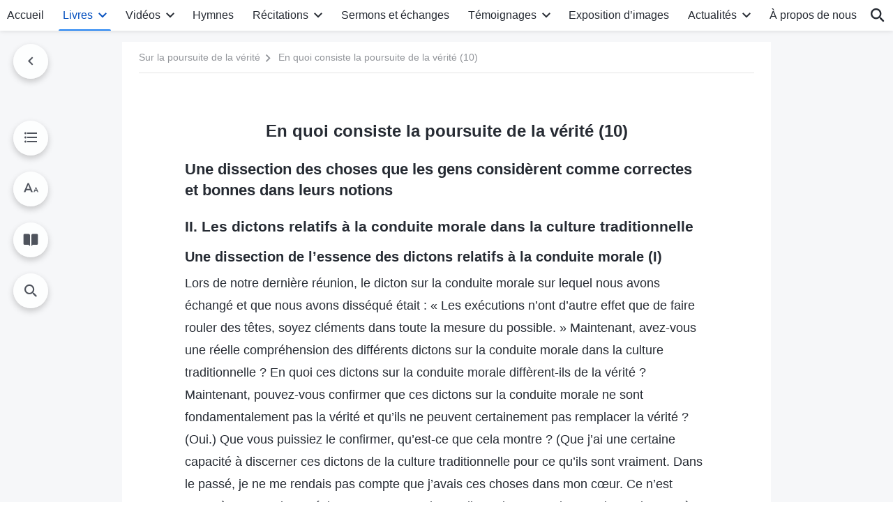

--- FILE ---
content_type: text/html; charset=UTF-8
request_url: https://fr.godfootsteps.org/what-it-is-to-pursue-the-truth-10.html
body_size: 53676
content:
<!DOCTYPE html>
<html dir="ltr" lang="fr-FR" prefix="og: https://ogp.me/ns#">
<head>
    
    <meta charset="UTF-8">
    <meta name="viewport" content="width=device-width, initial-scale=1.0, maximum-scale=1.0, user-scalable=no">
    <meta name="google-site-verification" content="sGSOMgTL7sHohUuvDuPlG4km8BtfIOutJbxjCT2A6Vw"/>
    <link rel="profile" href="https://gmpg.org/xfn/11">
        <link rel="alternate" href="https://www.godfootsteps.org" hreflang="zh-tw" title="全能神教會"/>
        <link rel="alternate" href="https://www.hidden-advent.org" hreflang="zh-cn" title="全能神教会"/>
        <link rel="alternate" href="https://ar.godfootsteps.org" hreflang="ar" title="كنيسة الله القدير"/>
        <link rel="alternate" href="https://bg.godfootsteps.org" hreflang="bg" title="Църквата на Всемогъщия Бог"/>
        <link rel="alternate" href="https://bn.godfootsteps.org" hreflang="bn" title="সর্বশক্তিমান ঈশ্বরের গির্জা"/>
        <link rel="alternate" href="https://de.godfootsteps.org" hreflang="de" title="Die Kirche des Allmächtigen Gottes"/>
        <link rel="alternate" href="https://el.godfootsteps.org" hreflang="el" title="Εκκλησία του Παντοδύναμου Θεού"/>
        <link rel="alternate" href="https://en.godfootsteps.org" hreflang="en" title="The Church of Almighty God"/>
        <link rel="alternate" href="https://es.godfootsteps.org" hreflang="es" title="Iglesia de Dios Todopoderoso"/>
        <link rel="alternate" href="https://fr.godfootsteps.org" hreflang="fr" title="L'Église de Dieu Tout-Puissant"/>
        <link rel="alternate" href="https://he.godfootsteps.org" hreflang="he" title="כנסיית האל הכול יכול"/>
        <link rel="alternate" href="https://hi.godfootsteps.org" hreflang="hi" title="सर्वशक्तिमान परमेश्वर की कलीसिया"/>
        <link rel="alternate" href="https://hmn.godfootsteps.org" hreflang="hmn" title="Pawg Ntseeg Ntawm Vajtswv Tus Uas Muaj Hwj Chim Loj Kawg Nkaus"/>
        <link rel="alternate" href="https://hr.godfootsteps.org" hreflang="hr" title="Crkva Svemogućeg Boga"/>
        <link rel="alternate" href="https://hu.godfootsteps.org" hreflang="hu" title="Mindenható Isten Egyháza"/>
        <link rel="alternate" href="https://id.godfootsteps.org" hreflang="id" title="Gereja Tuhan Yang Mahakuasa"/>
        <link rel="alternate" href="https://it.godfootsteps.org" hreflang="it" title="La Chiesa di Dio Onnipotente"/>
        <link rel="alternate" href="https://jp.godfootsteps.org" hreflang="ja" title="全能神教会"/>
        <link rel="alternate" href="https://km.godfootsteps.org" hreflang="km" title="ពួកជំនុំនៃព្រះដ៏មានគ្រប់ព្រះចេស្ដា"/>
        <link rel="alternate" href="https://kr.godfootsteps.org" hreflang="kr" title="전능하신 하나님 교회"/>
        <link rel="alternate" href="https://lo.godfootsteps.org" hreflang="lo" title="ຄຣິສຕະຈັກຂອງພຣະເຈົ້າອົງຊົງລິດທານຸພາບສູງສຸດ"/>
        <link rel="alternate" href="https://ml.godfootsteps.org" hreflang="ml" title="സര്‍വശക്തനായ ദൈവത്തിന്റെ സഭ"/>
        <link rel="alternate" href="https://mn.godfootsteps.org" hreflang="mn" title="Төгс Хүчит Бурханы Чуулган"/>
        <link rel="alternate" href="https://my.godfootsteps.org" hreflang="my" title="အနန္တတန်ခိုးရှင် ဘုရားသခင်၏အသင်းတော်"/>
        <link rel="alternate" href="https://ne.godfootsteps.org" hreflang="ne" title="सर्वशक्तिमान्‌ परमेश्‍वरको मण्डली"/>
        <link rel="alternate" href="https://nl.godfootsteps.org" hreflang="nl" title="De Kerk van Almachtige God"/>
        <link rel="alternate" href="https://pa.godfootsteps.org" hreflang="pa" title="ਸਰਬਸ਼ਕਤੀਮਾਨ ਪਰਮੇਸ਼ੁਰ ਦੀ ਕਲੀਸਿਯਾ"/>
        <link rel="alternate" href="https://pl.godfootsteps.org" hreflang="pl" title="Kościół Boga Wszechmogącego"/>
        <link rel="alternate" href="https://pt.godfootsteps.org" hreflang="pt" title="Igreja de Deus Todo-Poderoso"/>
        <link rel="alternate" href="https://ro.godfootsteps.org" hreflang="ro" title="Biserica lui Dumnezeu Atotputernic"/>
        <link rel="alternate" href="https://ru.godfootsteps.org" hreflang="ru" title="Церковь Всемогущего Бога"/>
        <link rel="alternate" href="https://sk.godfootsteps.org" hreflang="sk" title="Cirkev Všemohúceho Boha"/>
        <link rel="alternate" href="https://sr.godfootsteps.org" hreflang="sr" title="Crkva Svemogućeg Boga"/>
        <link rel="alternate" href="https://sv.godfootsteps.org" hreflang="sv" title="Allsmäktige Guds Kyrka"/>
        <link rel="alternate" href="https://sw.godfootsteps.org" hreflang="sw" title="Kanisa la Mwenyezi Mungu"/>
        <link rel="alternate" href="https://ta.godfootsteps.org" hreflang="ta" title="சர்வவல்லமையுள்ள தேவனுடைய திருச்சபை"/>
        <link rel="alternate" href="https://th.godfootsteps.org" hreflang="th" title="คริสตจักรแห่งพระเจ้าผู้ทรงมหิทธิฤทธิ์"/>
        <link rel="alternate" href="https://tl.godfootsteps.org" hreflang="tl" title="Ang Iglesia ng Makapangyarihang Diyos"/>
        <link rel="alternate" href="https://uk.godfootsteps.org" hreflang="uk" title="Церква Всемогутнього Бога"/>
        <link rel="alternate" href="https://ur.godfootsteps.org" hreflang="ur" title="قادر مطلق خدا کی کلیسیا"/>
        <link rel="alternate" href="https://vi.godfootsteps.org" hreflang="vi" title="Hội Thánh Đức Chúa Trời Toàn Năng"/>
        <link rel="alternate" href="https://zu.godfootsteps.org" hreflang="zu" title="IBandla LikaNkulunkulu USomandla"/>
        <meta http-equiv="x-dns-prefetch-control" content="on">
    <link rel="preconnect" href="//i.ytimg.com" crossorigin>
    <link rel="preconnect" href="//www.googletagmanager.com" crossorigin>
    <link rel="preconnect" href="//static.kingdomsalvation.org" crossorigin>
    <link rel="dns-prefetch" href="//i.ytimg.com">
    <link rel="dns-prefetch" href="//www.googletagmanager.com">
    <link rel="dns-prefetch" href="//static.kingdomsalvation.org">
    <link rel="apple-touch-icon" sizes="180x180" href="https://static.kingdomsalvation.org/cdn/images/website-icon/official/apple-touch-icon.png">
    <link rel="icon" type="image/png" sizes="32x32" href="https://static.kingdomsalvation.org/cdn/images/website-icon/official/favicon-32x32.png">
    <link rel="icon" type="image/png" sizes="16x16" href="https://static.kingdomsalvation.org/cdn/images/website-icon/official/favicon-16x16.png">

    
		<!-- All in One SEO 4.6.2 - aioseo.com -->
		<title>En quoi consiste la poursuite de la vérité (10) | L'Église de Dieu Tout-Puissant</title>
		<meta name="description" content="Une dissection des choses que les gens considèrent comme correctes et bonnes dans leurs notions II. Les dictons relatifs à la conduite morale dans la culture traditionnelle Une dissection de l’essence des dictons relatifs à la conduite morale (I) Lors de notre dernière réunion, le dicton sur la conduite morale sur lequel nous avons échangé" />
		<meta name="robots" content="max-image-preview:large" />
		<meta name="msvalidate.01" content="D470DE017DADCA1D16939AC698E65441" />
		<link rel="canonical" href="https://fr.godfootsteps.org/what-it-is-to-pursue-the-truth-10.html" />
		<meta name="generator" content="All in One SEO (AIOSEO) 4.6.2" />
		<meta property="og:locale" content="fr_FR" />
		<meta property="og:site_name" content="L&#039;Église de Dieu Tout-Puissant" />
		<meta property="og:type" content="article" />
		<meta property="og:title" content="En quoi consiste la poursuite de la vérité (10) | L&#039;Église de Dieu Tout-Puissant" />
		<meta property="og:description" content="Une dissection des choses que les gens considèrent comme correctes et bonnes dans leurs notions II. Les dictons relatifs à la conduite morale dans la culture traditionnelle Une dissection de l’essence des dictons relatifs à la conduite morale (I) Lors de notre dernière réunion, le dicton sur la conduite morale sur lequel nous avons échangé" />
		<meta property="og:url" content="https://fr.godfootsteps.org/what-it-is-to-pursue-the-truth-10.html" />
		<meta property="og:image" content="https://fr.godfootsteps.org/wp-content/uploads/2021/10/book.jpg?v=240928&amp;v=240928" />
		<meta property="og:image:secure_url" content="https://fr.godfootsteps.org/wp-content/uploads/2021/10/book.jpg?v=240928&amp;v=240928" />
		<meta property="article:publisher" content="https://www.facebook.com/kingdomsalvation.fr" />
		<meta name="twitter:card" content="summary_large_image" />
		<meta name="twitter:site" content="@CAGchurchfr" />
		<meta name="twitter:title" content="En quoi consiste la poursuite de la vérité (10) | L&#039;Église de Dieu Tout-Puissant" />
		<meta name="twitter:description" content="Une dissection des choses que les gens considèrent comme correctes et bonnes dans leurs notions II. Les dictons relatifs à la conduite morale dans la culture traditionnelle Une dissection de l’essence des dictons relatifs à la conduite morale (I) Lors de notre dernière réunion, le dicton sur la conduite morale sur lequel nous avons échangé" />
		<meta name="twitter:image" content="https://fr.godfootsteps.org/wp-content/uploads/2021/10/book.jpg?v=240928" />
		<meta name="google" content="nositelinkssearchbox" />
		<script type="application/ld+json" class="aioseo-schema">
			{"@context":"https:\/\/schema.org","@graph":[{"@type":"Article","@id":"https:\/\/fr.godfootsteps.org\/what-it-is-to-pursue-the-truth-10.html#article","name":"En quoi consiste la poursuite de la v\u00e9rit\u00e9 (10) | L'\u00c9glise de Dieu Tout-Puissant","headline":"En quoi consiste la poursuite de la v\u00e9rit\u00e9 (10)","author":{"@id":"https:\/\/fr.godfootsteps.org\/author\/gospeledit#author"},"publisher":{"@id":"https:\/\/fr.godfootsteps.org\/#organization"},"datePublished":"2023-07-09T23:01:37+02:00","dateModified":"2025-11-23T20:28:02+01:00","inLanguage":"fr-FR","mainEntityOfPage":{"@id":"https:\/\/fr.godfootsteps.org\/what-it-is-to-pursue-the-truth-10.html#webpage"},"isPartOf":{"@id":"https:\/\/fr.godfootsteps.org\/what-it-is-to-pursue-the-truth-10.html#webpage"},"articleSection":"La Parole appara\u00eet dans la chair, volume 6"},{"@type":"BreadcrumbList","@id":"https:\/\/fr.godfootsteps.org\/what-it-is-to-pursue-the-truth-10.html#breadcrumblist","itemListElement":[{"@type":"ListItem","@id":"https:\/\/fr.godfootsteps.org\/#listItem","position":1,"name":"Home"}]},{"@type":"Organization","@id":"https:\/\/fr.godfootsteps.org\/#organization","name":"L'\u00c9glise de Dieu Tout-Puissant","url":"https:\/\/fr.godfootsteps.org\/","sameAs":["https:\/\/www.instagram.com\/thechurchofalmightygod.fr","https:\/\/www.youtube.com\/channel\/UCb6tGuIid4hQPg7-z23QBjQ"]},{"@type":"Person","@id":"https:\/\/fr.godfootsteps.org\/author\/gospeledit#author","url":"https:\/\/fr.godfootsteps.org\/author\/gospeledit","name":"gospeledit","image":{"@type":"ImageObject","@id":"https:\/\/fr.godfootsteps.org\/what-it-is-to-pursue-the-truth-10.html#authorImage","url":"https:\/\/secure.gravatar.com\/avatar\/58ff86918a07b7c6b63ad1abb2b64348?s=96&r=g","width":96,"height":96,"caption":"gospeledit"}},{"@type":"WebPage","@id":"https:\/\/fr.godfootsteps.org\/what-it-is-to-pursue-the-truth-10.html#webpage","url":"https:\/\/fr.godfootsteps.org\/what-it-is-to-pursue-the-truth-10.html","name":"En quoi consiste la poursuite de la v\u00e9rit\u00e9 (10) | L'\u00c9glise de Dieu Tout-Puissant","description":"Une dissection des choses que les gens consid\u00e8rent comme correctes et bonnes dans leurs notions II. Les dictons relatifs \u00e0 la conduite morale dans la culture traditionnelle Une dissection de l\u2019essence des dictons relatifs \u00e0 la conduite morale (I) Lors de notre derni\u00e8re r\u00e9union, le dicton sur la conduite morale sur lequel nous avons \u00e9chang\u00e9","inLanguage":"fr-FR","isPartOf":{"@id":"https:\/\/fr.godfootsteps.org\/#website"},"breadcrumb":{"@id":"https:\/\/fr.godfootsteps.org\/what-it-is-to-pursue-the-truth-10.html#breadcrumblist"},"author":{"@id":"https:\/\/fr.godfootsteps.org\/author\/gospeledit#author"},"creator":{"@id":"https:\/\/fr.godfootsteps.org\/author\/gospeledit#author"},"datePublished":"2023-07-09T23:01:37+02:00","dateModified":"2025-11-23T20:28:02+01:00"},{"@type":"WebSite","@id":"https:\/\/fr.godfootsteps.org\/#website","url":"https:\/\/fr.godfootsteps.org\/","name":"L'\u00c9glise de Dieu Tout-Puissant","inLanguage":"fr-FR","publisher":{"@id":"https:\/\/fr.godfootsteps.org\/#organization"}}]}
		</script>
		<!-- All in One SEO -->

<style id='jetpack-sharing-buttons-style-inline-css' type='text/css'>
.jetpack-sharing-buttons__services-list{display:flex;flex-direction:row;flex-wrap:wrap;gap:0;list-style-type:none;margin:5px;padding:0}.jetpack-sharing-buttons__services-list.has-small-icon-size{font-size:12px}.jetpack-sharing-buttons__services-list.has-normal-icon-size{font-size:16px}.jetpack-sharing-buttons__services-list.has-large-icon-size{font-size:24px}.jetpack-sharing-buttons__services-list.has-huge-icon-size{font-size:36px}@media print{.jetpack-sharing-buttons__services-list{display:none!important}}ul.jetpack-sharing-buttons__services-list.has-background{padding:1.25em 2.375em}
</style>
<style id='classic-theme-styles-inline-css' type='text/css'>
/*! This file is auto-generated */
.wp-block-button__link{color:#fff;background-color:#32373c;border-radius:9999px;box-shadow:none;text-decoration:none;padding:calc(.667em + 2px) calc(1.333em + 2px);font-size:1.125em}.wp-block-file__button{background:#32373c;color:#fff;text-decoration:none}
</style>
<style id='global-styles-inline-css' type='text/css'>
body{--wp--preset--color--black: #000000;--wp--preset--color--cyan-bluish-gray: #abb8c3;--wp--preset--color--white: #ffffff;--wp--preset--color--pale-pink: #f78da7;--wp--preset--color--vivid-red: #cf2e2e;--wp--preset--color--luminous-vivid-orange: #ff6900;--wp--preset--color--luminous-vivid-amber: #fcb900;--wp--preset--color--light-green-cyan: #7bdcb5;--wp--preset--color--vivid-green-cyan: #00d084;--wp--preset--color--pale-cyan-blue: #8ed1fc;--wp--preset--color--vivid-cyan-blue: #0693e3;--wp--preset--color--vivid-purple: #9b51e0;--wp--preset--gradient--vivid-cyan-blue-to-vivid-purple: linear-gradient(135deg,rgba(6,147,227,1) 0%,rgb(155,81,224) 100%);--wp--preset--gradient--light-green-cyan-to-vivid-green-cyan: linear-gradient(135deg,rgb(122,220,180) 0%,rgb(0,208,130) 100%);--wp--preset--gradient--luminous-vivid-amber-to-luminous-vivid-orange: linear-gradient(135deg,rgba(252,185,0,1) 0%,rgba(255,105,0,1) 100%);--wp--preset--gradient--luminous-vivid-orange-to-vivid-red: linear-gradient(135deg,rgba(255,105,0,1) 0%,rgb(207,46,46) 100%);--wp--preset--gradient--very-light-gray-to-cyan-bluish-gray: linear-gradient(135deg,rgb(238,238,238) 0%,rgb(169,184,195) 100%);--wp--preset--gradient--cool-to-warm-spectrum: linear-gradient(135deg,rgb(74,234,220) 0%,rgb(151,120,209) 20%,rgb(207,42,186) 40%,rgb(238,44,130) 60%,rgb(251,105,98) 80%,rgb(254,248,76) 100%);--wp--preset--gradient--blush-light-purple: linear-gradient(135deg,rgb(255,206,236) 0%,rgb(152,150,240) 100%);--wp--preset--gradient--blush-bordeaux: linear-gradient(135deg,rgb(254,205,165) 0%,rgb(254,45,45) 50%,rgb(107,0,62) 100%);--wp--preset--gradient--luminous-dusk: linear-gradient(135deg,rgb(255,203,112) 0%,rgb(199,81,192) 50%,rgb(65,88,208) 100%);--wp--preset--gradient--pale-ocean: linear-gradient(135deg,rgb(255,245,203) 0%,rgb(182,227,212) 50%,rgb(51,167,181) 100%);--wp--preset--gradient--electric-grass: linear-gradient(135deg,rgb(202,248,128) 0%,rgb(113,206,126) 100%);--wp--preset--gradient--midnight: linear-gradient(135deg,rgb(2,3,129) 0%,rgb(40,116,252) 100%);--wp--preset--font-size--small: 13px;--wp--preset--font-size--medium: 20px;--wp--preset--font-size--large: 36px;--wp--preset--font-size--x-large: 42px;--wp--preset--spacing--20: 0.44rem;--wp--preset--spacing--30: 0.67rem;--wp--preset--spacing--40: 1rem;--wp--preset--spacing--50: 1.5rem;--wp--preset--spacing--60: 2.25rem;--wp--preset--spacing--70: 3.38rem;--wp--preset--spacing--80: 5.06rem;--wp--preset--shadow--natural: 6px 6px 9px rgba(0, 0, 0, 0.2);--wp--preset--shadow--deep: 12px 12px 50px rgba(0, 0, 0, 0.4);--wp--preset--shadow--sharp: 6px 6px 0px rgba(0, 0, 0, 0.2);--wp--preset--shadow--outlined: 6px 6px 0px -3px rgba(255, 255, 255, 1), 6px 6px rgba(0, 0, 0, 1);--wp--preset--shadow--crisp: 6px 6px 0px rgba(0, 0, 0, 1);}:where(.is-layout-flex){gap: 0.5em;}:where(.is-layout-grid){gap: 0.5em;}body .is-layout-flow > .alignleft{float: left;margin-inline-start: 0;margin-inline-end: 2em;}body .is-layout-flow > .alignright{float: right;margin-inline-start: 2em;margin-inline-end: 0;}body .is-layout-flow > .aligncenter{margin-left: auto !important;margin-right: auto !important;}body .is-layout-constrained > .alignleft{float: left;margin-inline-start: 0;margin-inline-end: 2em;}body .is-layout-constrained > .alignright{float: right;margin-inline-start: 2em;margin-inline-end: 0;}body .is-layout-constrained > .aligncenter{margin-left: auto !important;margin-right: auto !important;}body .is-layout-constrained > :where(:not(.alignleft):not(.alignright):not(.alignfull)){max-width: var(--wp--style--global--content-size);margin-left: auto !important;margin-right: auto !important;}body .is-layout-constrained > .alignwide{max-width: var(--wp--style--global--wide-size);}body .is-layout-flex{display: flex;}body .is-layout-flex{flex-wrap: wrap;align-items: center;}body .is-layout-flex > *{margin: 0;}body .is-layout-grid{display: grid;}body .is-layout-grid > *{margin: 0;}:where(.wp-block-columns.is-layout-flex){gap: 2em;}:where(.wp-block-columns.is-layout-grid){gap: 2em;}:where(.wp-block-post-template.is-layout-flex){gap: 1.25em;}:where(.wp-block-post-template.is-layout-grid){gap: 1.25em;}.has-black-color{color: var(--wp--preset--color--black) !important;}.has-cyan-bluish-gray-color{color: var(--wp--preset--color--cyan-bluish-gray) !important;}.has-white-color{color: var(--wp--preset--color--white) !important;}.has-pale-pink-color{color: var(--wp--preset--color--pale-pink) !important;}.has-vivid-red-color{color: var(--wp--preset--color--vivid-red) !important;}.has-luminous-vivid-orange-color{color: var(--wp--preset--color--luminous-vivid-orange) !important;}.has-luminous-vivid-amber-color{color: var(--wp--preset--color--luminous-vivid-amber) !important;}.has-light-green-cyan-color{color: var(--wp--preset--color--light-green-cyan) !important;}.has-vivid-green-cyan-color{color: var(--wp--preset--color--vivid-green-cyan) !important;}.has-pale-cyan-blue-color{color: var(--wp--preset--color--pale-cyan-blue) !important;}.has-vivid-cyan-blue-color{color: var(--wp--preset--color--vivid-cyan-blue) !important;}.has-vivid-purple-color{color: var(--wp--preset--color--vivid-purple) !important;}.has-black-background-color{background-color: var(--wp--preset--color--black) !important;}.has-cyan-bluish-gray-background-color{background-color: var(--wp--preset--color--cyan-bluish-gray) !important;}.has-white-background-color{background-color: var(--wp--preset--color--white) !important;}.has-pale-pink-background-color{background-color: var(--wp--preset--color--pale-pink) !important;}.has-vivid-red-background-color{background-color: var(--wp--preset--color--vivid-red) !important;}.has-luminous-vivid-orange-background-color{background-color: var(--wp--preset--color--luminous-vivid-orange) !important;}.has-luminous-vivid-amber-background-color{background-color: var(--wp--preset--color--luminous-vivid-amber) !important;}.has-light-green-cyan-background-color{background-color: var(--wp--preset--color--light-green-cyan) !important;}.has-vivid-green-cyan-background-color{background-color: var(--wp--preset--color--vivid-green-cyan) !important;}.has-pale-cyan-blue-background-color{background-color: var(--wp--preset--color--pale-cyan-blue) !important;}.has-vivid-cyan-blue-background-color{background-color: var(--wp--preset--color--vivid-cyan-blue) !important;}.has-vivid-purple-background-color{background-color: var(--wp--preset--color--vivid-purple) !important;}.has-black-border-color{border-color: var(--wp--preset--color--black) !important;}.has-cyan-bluish-gray-border-color{border-color: var(--wp--preset--color--cyan-bluish-gray) !important;}.has-white-border-color{border-color: var(--wp--preset--color--white) !important;}.has-pale-pink-border-color{border-color: var(--wp--preset--color--pale-pink) !important;}.has-vivid-red-border-color{border-color: var(--wp--preset--color--vivid-red) !important;}.has-luminous-vivid-orange-border-color{border-color: var(--wp--preset--color--luminous-vivid-orange) !important;}.has-luminous-vivid-amber-border-color{border-color: var(--wp--preset--color--luminous-vivid-amber) !important;}.has-light-green-cyan-border-color{border-color: var(--wp--preset--color--light-green-cyan) !important;}.has-vivid-green-cyan-border-color{border-color: var(--wp--preset--color--vivid-green-cyan) !important;}.has-pale-cyan-blue-border-color{border-color: var(--wp--preset--color--pale-cyan-blue) !important;}.has-vivid-cyan-blue-border-color{border-color: var(--wp--preset--color--vivid-cyan-blue) !important;}.has-vivid-purple-border-color{border-color: var(--wp--preset--color--vivid-purple) !important;}.has-vivid-cyan-blue-to-vivid-purple-gradient-background{background: var(--wp--preset--gradient--vivid-cyan-blue-to-vivid-purple) !important;}.has-light-green-cyan-to-vivid-green-cyan-gradient-background{background: var(--wp--preset--gradient--light-green-cyan-to-vivid-green-cyan) !important;}.has-luminous-vivid-amber-to-luminous-vivid-orange-gradient-background{background: var(--wp--preset--gradient--luminous-vivid-amber-to-luminous-vivid-orange) !important;}.has-luminous-vivid-orange-to-vivid-red-gradient-background{background: var(--wp--preset--gradient--luminous-vivid-orange-to-vivid-red) !important;}.has-very-light-gray-to-cyan-bluish-gray-gradient-background{background: var(--wp--preset--gradient--very-light-gray-to-cyan-bluish-gray) !important;}.has-cool-to-warm-spectrum-gradient-background{background: var(--wp--preset--gradient--cool-to-warm-spectrum) !important;}.has-blush-light-purple-gradient-background{background: var(--wp--preset--gradient--blush-light-purple) !important;}.has-blush-bordeaux-gradient-background{background: var(--wp--preset--gradient--blush-bordeaux) !important;}.has-luminous-dusk-gradient-background{background: var(--wp--preset--gradient--luminous-dusk) !important;}.has-pale-ocean-gradient-background{background: var(--wp--preset--gradient--pale-ocean) !important;}.has-electric-grass-gradient-background{background: var(--wp--preset--gradient--electric-grass) !important;}.has-midnight-gradient-background{background: var(--wp--preset--gradient--midnight) !important;}.has-small-font-size{font-size: var(--wp--preset--font-size--small) !important;}.has-medium-font-size{font-size: var(--wp--preset--font-size--medium) !important;}.has-large-font-size{font-size: var(--wp--preset--font-size--large) !important;}.has-x-large-font-size{font-size: var(--wp--preset--font-size--x-large) !important;}
.wp-block-navigation a:where(:not(.wp-element-button)){color: inherit;}
:where(.wp-block-post-template.is-layout-flex){gap: 1.25em;}:where(.wp-block-post-template.is-layout-grid){gap: 1.25em;}
:where(.wp-block-columns.is-layout-flex){gap: 2em;}:where(.wp-block-columns.is-layout-grid){gap: 2em;}
.wp-block-pullquote{font-size: 1.5em;line-height: 1.6;}
</style>

<!-- <meta name="GmediaGallery" version="1.22.0/1.8.0" license="" /> -->
<script type="application/ld+json">
        [{
            "@context": "http://schema.org",
            "@type": "WebSite",
            "name": "L&#039;Église de Dieu Tout-Puissant",
            "url": "https://fr.godfootsteps.org"
        }]
        </script>
<script>
        window.$g2_config = {
            site_lang:"fr_FR",
            site_type:"official",
            is_cn:false,
            is_latin:true,
            is_rtl:false,
            media_url:"https://static.kingdomsalvation.org",
            s_footnotes:"Note de bas de page",
            template_name:"page-book-reader",
            videoPlatform:"YouTube",
            facebook_user_name:"kingdomsalvation.fr",
            host_name:"https://fr.godfootsteps.org",
            comments_platform:"jetpack",
        }
        </script>
  <script type="text/javascript">
    function getBrowserInfo() {
      var Sys = {};
      var ua = navigator.userAgent.toLowerCase();
      var re = /(rv:|msie|edge|firefox|chrome|opera|version).*?([\d.]+)/;
      var m = ua.match(re);
      Sys.browser = m[1].replace(/version/, "'safari");
      Sys.ver = m[2];
      return Sys;
    }

    function versionInfo() {
      document.documentElement.setAttribute('versionOld', 'true');
      document.write('<style type="text/css" id="BrowVer">html[versionOld]{display:none;}</style>');
    }
    var sys = getBrowserInfo();
    switch (sys.browser) {
      case 'chrome':
        parseInt(sys.ver) <= 60 && versionInfo();
        break;
      case 'firefox':
        parseInt(sys.ver) <= 50 && versionInfo();
        break;
      case 'safari':
        parseInt(sys.ver) <= 10 && versionInfo();
        break;
        //  IE
      case 'rv':
      case 'msie':
        parseInt(sys.ver) <= 10 && versionInfo();
        break;
      case 'opera':
        parseInt(sys.ver) <= 10 && versionInfo();
        break;
      default:
        ''
        break;
    }
  </script>
        <link rel="stylesheet" type="text/css" href="https://static.kingdomsalvation.org/cdn/v3/official/framework/css/framework.min.css?v=240928">
        <link rel="stylesheet" type="text/css" href="https://static.kingdomsalvation.org/cdn/v3/common/header/header.min.css?v=240928">
                <link rel="stylesheet" href="https://static.kingdomsalvation.org/cdn/v3/common/call-action-guild/call-action-guild.min.css?v=240928" media="print" onload="this.media='all'">
<link rel="stylesheet" type="text/css" href="https://static.kingdomsalvation.org/cdn/v3/common/single/single.min.css?v=240928">
<script type="text/javascript">
/* <![CDATA[ */
var gospelAjax = {"ajaxurl":"https:\/\/fr.godfootsteps.org\/wp-admin\/admin-ajax.php","security":"7c2c5c8314"};
/* ]]> */
</script>
    <style>@font-face{font-family:icomoon;src:url('https://static.kingdomsalvation.org/cdn/v3/sources/fonts/official/fonts/icomoon.woff?v=240928') format('woff');font-weight: normal;font-style:normal;font-display:swap}[class*=" icon-"],[class^=icon-]{font-family:icomoon!important;speak:never;font-style:normal;font-weight:400;font-variant:normal;text-transform:none;line-height:1;-webkit-font-smoothing:antialiased;-moz-osx-font-smoothing:grayscale}.icon-videos-list:before{content:"\e945";color:#fff;}.icon-content-copy:before{content:"\e942";color:#666}.icon-widgets:before{content:"\e943";color:#666}.icon-filter-list:before{content:"\e944"}.icon-youtube .path1:before{content:"\e940";color:#fff}.icon-youtube .path2:before{content:"\e941";margin-left:-1.421875em;color:#000}.icon-chatonline .path1:before{content:"\e93d";color:#8ad686}.icon-chatonline .path2:before{content:"\e93e";margin-left:-1.23046875em;color:#fff}.icon-chatonline .path3:before{content:"\e93f";margin-left:-1.23046875em;color:#4db748}.icon-chat-icon .path1:before{content:"\e903";color:none;opacity:.85}.icon-chat-icon .path2:before{content:"\e904";margin-left:-1em;color:#000;opacity:.85}.icon-chat-icon .path3:before{content:"\e93b";margin-left:-1em;color:#fff;opacity:.85}.icon-close:before{content:"\e922"}.icon-cached:before{content:"\e93c"}.icon-lrc:before{content:"\e902"}.icon-send:before{content:"\e901"}.icon-volume-off:before{content:"\e93a"}.icon-play-arrow-filled:before{content:"\e900"}.icon-repeat-one:before{content:"\e938"}.icon-copy-link:before{content:"\e905"}.icon-communication-list:before{content:"\e906"}.icon-font-setting:before{content:"\e907"}.icon-font-add:before{content:"\e908"}.icon-font-cut:before{content:"\e909"}.icon-shuffle:before{content:"\e90a"}.icon-repeat:before{content:"\e90b"}.icon-share:before{content:"\e90c"}.icon-list-download:before{content:"\e90d"}.icon-text-rotate-vertical:before{content:"\e90e"}.icon-movie:before{content:"\e90f"}.icon-line-movie:before{content:"\e910"}.icon-forum:before{content:"\e911"}.icon-audio:before{content:"\e912"}.icon-books:before{content:"\e913"}.icon-search:before{content:"\e914"}.icon-headset:before{content:"\e915"}.icon-volume-mute:before{content:"\e916"}.icon-expand-more:before{content:"\e917"}.icon-expand-less:before{content:"\e918"}.icon-fullscreen-exit:before{content:"\e919"}.icon-fullscreen:before{content:"\e91a"}.icon-videocam:before{content:"\e91b"}.icon-play-arrow-outline:before{content:"\e91c"}.icon-cloud-download:before{content:"\e91d"}.icon-tune:before{content:"\e91e"}.icon-palette:before{content:"\e91f"}.icon-more-vert:before{content:"\e920"}.icon-menu:before{content:"\e921"}.icon-cancel:before{content:"\e923"}.icon-arrow-drop-down:before{content:"\e924"}.icon-arrow-back:before{content:"\e925"}.icon-navigate-next:before{content:"\e926"}.icon-navigate-before:before{content:"\e927"}.icon-phone-iphone:before{content:"\e928"}.icon-format-list-bulleted:before{content:"\e929"}.icon-mail-outline:before{content:"\e92a"}.icon-call:before{content:"\e92b"}.icon-playlist-play:before{content:"\e92c"}.icon-volume-up:before{content:"\e92d"}.icon-play-circle-outline:before{content:"\e92e"}.icon-pause-circle-outline:before{content:"\e92f"}.icon-skip-previous:before{content:"\e930"}.icon-skip-next:before{content:"\e931"}.icon-playlist-add:before{content:"\e932"}.icon-high-quality:before{content:"\e933"}.icon-language:before{content:"\e934"}.icon-list:before{content:"\e935"}.icon-history:before{content:"\e936"}.icon-view-list:before{content:"\e937"}.icon-view-module:before{content:"\e939"}</style>
    <style id="customCss"></style>

    <!-- Google Tag Manager -->
    <script>
        (function(w,d,s,l,i){
            w[l]=w[l]||[];
            w[l].push({'gtm.start':new Date().getTime(),event:'gtm.js'});
            var f=d.getElementsByTagName(s)[0],j=d.createElement(s),dl=l != 'dataLayer'?'&l='+l:'';
            j.async=true;j.src='https://www.googletagmanager.com/gtm.js?id='+i+dl;
            f.parentNode.insertBefore(j, f);
        })
        (window, document, 'script', 'dataLayer', 'GTM-P5C3B3B');
    </script>
    <!-- End Google Tag Manager -->
</head>
<body class="latin post-template-default single single-post postid-50385 single-format-standard" site_type="official" template_name="page-book-reader">
<!-- Google Tag Manager (noscript) -->
<noscript>
    <iframe src="https://www.googletagmanager.com/ns.html?id=GTM-P5C3B3B" height="0" width="0" style="display:none;visibility:hidden"></iframe>
</noscript>
<!-- End Google Tag Manager (noscript) -->
<div class="head-commercial-wrap d-xl-none" data-showType="image_gif" data-fixed="true" data-loop="yes" widgetId="commercial_whole_device_top">
    <a class="recom-item messenger-payload"  href="https://chat.whatsapp.com/IFR8QP7mVo3FWjkJ0fw5HU" data-android="" data-ios=""
        data-tab-img="https://fr.godfootsteps.org/wp-content/uploads/2025/06/WB-TAB-ZB20250530-FR-1536×190.gif" data-mb-img="https://fr.godfootsteps.org/wp-content/uploads/2025/06/WB-MB-ZB20250530-FR-750×150.gif" data-adname="来自神的祝福"
        data-title="来自神的祝福" tabIndex="0" linkType="page_link" target="_blank" data-ref="TOP-AD"></a>
</div><header id="header">
    <div class="container head">
        <p class="d-none d-xl-block">Nous accueillons tous les chercheurs qui désirent ardemment l'apparition de Dieu !</p>
        <button id="sidenav-btn" data-target="mobile-slide-out" class="d-xl-none btn btn-icon"><i class="icon-menu"></i>
        </button>
        <a href="https://fr.godfootsteps.org" class="logo" title="L&#039;Église de Dieu Tout-Puissant">
            <img src="https://fr.godfootsteps.org/wp-content/uploads/2023/09/fr-logo.svg" alt="L&#039;Église de Dieu Tout-Puissant" title="L&#039;Église de Dieu Tout-Puissant">
            <h1>L&#039;Église de Dieu Tout-Puissant</h1>
        </a>
        <div class="head-right">
            <a href="javascript:;" id="apps-trigger-btn" class="mobile-app">
                <i class="icon-phone-iphone"></i>Applications mobiles</a>
            <button class="language"><i class="icon-language"></i>Français</button>
            <button class="mb-search-show-btn d-xl-none btn btn-icon"><i class="icon-search"></i></button>
        </div>
    </div>
    <nav id="navbar" class="d-none d-xl-block">
        <div class="container nav-box-navigation">
			<ul id="nav-menu" class="menu"><li class="menu-item menu-item-type-post_type"><a href="https://fr.godfootsteps.org/">Accueil</a></li>
<li class="menu-item menu-item-type-post_type menu-item-has-children"><a href="https://fr.godfootsteps.org/books.html">Livres</a><button class="btn icon-expand-more"></button>
<ul class="sub-menu">
	<li class="menu-item"><a href="/books/utterances-of-christ.html">Déclarations de Christ des derniers jours</a></li>
	<li class="menu-item"><a href="/books/gospel-books.html">Livres évangéliques</a></li>
	<li class="menu-item"><a href="/books/books-on-life-entry.html">Livres sur l'entrée dans la vie</a></li>
	<li class="menu-item"><a href="/books/testimonies.html">Témoignages d’expérience</a></li>
</ul>
</li>
<li class="menu-item menu-item-type-post_type menu-item-has-children"><a href="https://fr.godfootsteps.org/videos.html">Vidéos</a><button class="btn icon-expand-more"></button>
<ul class="sub-menu">
	<li class="menu-item menu-item-has-children"><a href="#">Lectures des paroles de Dieu Tout-Puissant</a><button class="btn icon-expand-more"></button>
	<ul class="sub-menu">
		<li class="menu-item"><a href="/video-category/readings-of-Almighty-God-s-words.html">Lectures de La Parole, vol. 1 : L’apparition et l’œuvre de Dieu</a></li>
		<li class="menu-item"><a href="/video-category/the-way-to-know-God.html">Lectures de La Parole, vol. 2 : Sur la connaissance de Dieu</a></li>
		<li class="menu-item"><a href="/video-category/records-of-talks-of-Christ-of-the-last-days.html">Lectures de La Parole, vol. 3 : Discours de Christ des derniers jours</a></li>
		<li class="menu-item"><a href="/video-category/video-exposing-antichrists.html">Lectures de La Parole, vol. 4 : Exposer les antéchrists</a></li>
		<li class="menu-item"><a href="/video-category/video-responsibilities-of-leaders-and-workers.html">Lectures de La Parole, vol. 5 : Les responsabilités des dirigeants et des ouvriers</a></li>
		<li class="menu-item"><a href="https://fr.godfootsteps.org/video-category/video-on-the-pursuit-of-the-truth.html">Lectures de La Parole, vol. 6 : Sur la poursuite de la vérité</a></li>
	</ul>
</li>
	<li class="menu-item"><a href="/video-category/daily-words-of-God.html">Lectures de Paroles de Dieu quotidiennes</a></li>
	<li class="menu-item"><a href="/video-category/gospel-movies.html">Films de l’évangile</a></li>
	<li class="menu-item"><a href="/video-category/persecution-experience-movies.html">Films de persécution religieuse</a></li>
	<li class="menu-item"><a href="/video-category/experience-testimonies.html">Témoignages de la vie d’Église</a></li>
	<li class="menu-item"><a href="/video-category/life-experience-video.html">Films de témoignages sur l’expérience de vie</a></li>
	<li class="menu-item"><a href="https://fr.godfootsteps.org/video-category/sermons-seeking-true-faith.html">Série de sermons : À la recherche de la vraie foi</a></li>
	<li class="menu-item"><a href="/video-category/kingdom-mv.html">Vidéos musicales</a></li>
	<li class="menu-item"><a href="https://fr.godfootsteps.org/video-category/kingdom-songs-of-praise.html">Chœur de danse</a></li>
	<li class="menu-item"><a href="/video-category/choir.html">Série de vidéos du chœur</a></li>
	<li class="menu-item"><a href="/video-category/the-life-of-the-church-artistic-series.html">La vie de l’Église – Série de variétés</a></li>
	<li class="menu-item"><a href="/video-category/hymns.html">Vidéos d’hymnes</a></li>
	<li class="menu-item"><a href="https://fr.godfootsteps.org/video-category/disclosure-of-the-true-facts.html">Révéler la vérité</a></li>
	<li class="menu-item"><a href="https://fr.godfootsteps.org/video-category/gospel-wonderful-pieces.html">Extraits de films</a></li>
	<li class="menu-item menu-item-has-children"><a href="/video-category/feature-pages.html">Moments forts des films</a><button class="btn icon-expand-more"></button>
	<ul class="sub-menu">
		<li class="menu-item"><a href="/video-category/choir-pages.html">Moments forts du chœur</a></li>
		<li class="menu-item"><a href="/video-category/gospel-movie-pages.html">Moments forts des films</a></li>
	</ul>
</li>
</ul>
</li>
<li class="menu-item menu-item-type-post_type"><a href="https://fr.godfootsteps.org/hymns.html">Hymnes</a></li>
<li class="menu-item menu-item-type-post_type menu-item-has-children"><a href="https://fr.godfootsteps.org/recital.html">Récitations</a><button class="btn icon-expand-more"></button>
<ul class="sub-menu">
	<li class="menu-item"><a href="/readings-knowing-God.html">Paroles de Dieu quotidiennes : Connaître Dieu</a></li>
	<li class="menu-item menu-item-has-children"><a href="/readings-a-christian-life.html">Paroles de Dieu quotidiennes : Une vie chrétienne</a><button class="btn icon-expand-more"></button>
	<ul class="sub-menu">
		<li class="menu-item"><a href="/the-three-stages-of-work.html">Les trois étapes de l’œuvre</a></li>
		<li class="menu-item"><a href="/God-s-appearance-and-work.html">L’apparition et l’oeuvre de Dieu</a></li>
		<li class="menu-item"><a href="/judgment-in-the-last-days.html">Le jugement dans les derniers jours</a></li>
		<li class="menu-item"><a href="/the-incarnation.html">L’incarnation</a></li>
		<li class="menu-item"><a href="/knowing-God-s-work.html">Connaître l’œuvre de Dieu</a></li>
		<li class="menu-item"><a href="/God-s-disposition-and-what-He-has-and-is.html">Le tempérament de Dieu et ce qu’Il a et est</a></li>
		<li class="menu-item"><a href="/mysteries-about-the-bible.html">Mystères sur de la Bible</a></li>
		<li class="menu-item"><a href="/exposing-religious-notions.html">Dévoiler les idées fausses religieuses</a></li>
		<li class="menu-item"><a href="/exposing-mankind-s-corruption.html">Dévoiler la corruption du genre humain</a></li>
		<li class="menu-item"><a href="/entry-into-life-readings-a-christian-life.html">L’entrée dans la vie</a></li>
		<li class="menu-item"><a href="/destinations-and-outcomes.html">Destinations et issues</a></li>
	</ul>
</li>
	<li class="menu-item"><a href="/recital-god-word-selected-passages.html">La Parole, vol. 1 : L’apparition et l’œuvre de Dieu (sélections)</a></li>
	<li class="menu-item"><a href="https://fr.godfootsteps.org/readings-on-knowing-God-selections.html">La Parole, vol. 2 : Sur la connaissance de Dieu (chapitres complets)</a></li>
	<li class="menu-item"><a href="/readings-records-of-talks-of-Christ-of-the-last-days.html">La Parole, vol. 3 : Discours de Christ des derniers jours (chapitres complets)</a></li>
	<li class="menu-item"><a href="/audio-exposing-antichrists.html">La Parole, vol. 4 : Exposer les antéchrists (chapitres complets)</a></li>
	<li class="menu-item"><a href="/audio-responsibilities-of-leaders-and-workers.html">La Parole, vol. 5 : Les responsabilités des dirigeants et des ouvriers (chapitres complets)</a></li>
	<li class="menu-item"><a href="/recital-on-the-pursuit-of-the-truth.html">La Parole, vol. 6 : Sur la poursuite de la vérité (chapitres complets)</a></li>
</ul>
</li>
<li class="menu-item"><a href="https://fr.godfootsteps.org/preaching.html">Sermons et échanges</a></li>
<li class="menu-item menu-item-type-post_type menu-item-has-children"><a href="https://fr.godfootsteps.org/testimonies.html">Témoignages</a><button class="btn icon-expand-more"></button>
<ul class="sub-menu">
	<li class="menu-item menu-item-has-children"><a href="/testimonies-categories/testimonies-of-life-experiences.html">Témoignages d’expériences de vie</a><button class="btn icon-expand-more"></button>
	<ul class="sub-menu">
		<li class="menu-item"><a href="/testimonies-categories/resolving-arrogance-self-righteousness.html">Résoudre l’arrogance et la présomption</a></li>
		<li class="menu-item"><a href="/testimonies-categories/resolving-selfishness-and-baseness.html">Résoudre l’égoïsme et la bassesse</a></li>
		<li class="menu-item"><a href="/testimonies-categories/resolving-perfunctoriness.html">Résoudre la superficialité</a></li>
		<li class="menu-item"><a href="/testimonies-categories/resolving-deceit-and-trickery.html">Résoudre la fourberie et la tromperie</a></li>
		<li class="menu-item"><a href="/testimonies-categories/resolving-pursuit-of-status.html">Résoudre la poursuite du statut</a></li>
		<li class="menu-item"><a href="/testimonies-categories/resolving-guardedness-and-misunderstanding.html">Résoudre la méfiance et les incompréhensions</a></li>
		<li class="menu-item"><a href="/testimonies-categories/resolving-hypocrisy-and-pretense.html">Résoudre la dissimulation de soi</a></li>
		<li class="menu-item"><a href="/testimonies-categories/resolving-intent-to-gain-blessings.html">Résoudre les intentions d’obtenir des bénédictions</a></li>
		<li class="menu-item"><a href="/testimonies-categories/resolving-traditional-notions.html">Résoudre les notions traditionnelles</a></li>
		<li class="menu-item"><a href="/testimonies-categories/resolving-people-pleaser-mentality.html">Résoudre le comportement des personnes complaisantes</a></li>
		<li class="menu-item"><a href="/testimonies-categories/other-1.html">Autres</a></li>
	</ul>
</li>
	<li class="menu-item"><a href="/testimonies-categories/overcomers.html">Témoignages de persécutions</a></li>
	<li class="menu-item menu-item-has-children"><a href="/testimonies-categories/testimonies-of-returning-to-god.html">Témoignages du retour à Dieu</a><button class="btn icon-expand-more"></button>
	<ul class="sub-menu">
		<li class="menu-item"><a href="/testimonies-categories/welcoming-the-lords-return.html">Accueillir le retour du Seigneur</a></li>
		<li class="menu-item"><a href="/testimonies-categories/spiritual-battles.html">Batailles spirituelles</a></li>
	</ul>
</li>
	<li class="menu-item"><a href="https://fr.godfootsteps.org/testimonies-categories/sermon-articles.html">Articles de sermons</a></li>
	<li class="menu-item"><a href="/testimonies-categories/faith-guide.html">Guide de la foi</a></li>
	<li class="menu-item menu-item-has-children"><a href="/testimonies-categories/soul-harbor.html">Foi et vie</a><button class="btn icon-expand-more"></button>
	<ul class="sub-menu">
		<li class="menu-item"><a href="/testimonies-categories/family-marriage.html">Famille</a></li>
		<li class="menu-item"><a href="/testimonies-categories/relating-to-children.html">Comment traiter ses enfants</a></li>
		<li class="menu-item"><a href="/testimonies-categories/relating-to-parents.html">Comment traiter ses parents</a></li>
		<li class="menu-item"><a href="/testimonies-categories/workplace-and-career.html">Lieu de travail</a></li>
		<li class="menu-item"><a href="/testimonies-categories/other-2.html">Autres</a></li>
	</ul>
</li>
</ul>
</li>
<li class="menu-item"><a href="https://fr.godfootsteps.org/special-topic/picture-exhibition/">Exposition d’images</a></li>
<li class="menu-item menu-item-has-children"><a href="https://fr.godfootsteps.org/news.html">Actualités</a><button class="btn icon-expand-more"></button>
<ul class="sub-menu">
	<li class="menu-item"><a href="https://fr.godfootsteps.org/news-categories/church-news.html">Actualités de l'Église</a></li>
	<li class="menu-item"><a href="https://fr.godfootsteps.org/news-categories/special-focus.html">Sujet spécial</a></li>
	<li class="menu-item"><a href="https://fr.godfootsteps.org/news-categories/interviews-comments.html">Entretiens &#038; Commentaires</a></li>
</ul>
</li>
<li class="menu-item menu-item-type-post_type"><a href="https://fr.godfootsteps.org/about-us.html">À propos de nous</a></li>
</ul>            <button class="nav-search-btn"><i class="icon-search"></i><i class="icon-close"></i></button>
        </div>
        <section class="pc-search-wrapper">
            <form action="https://fr.godfootsteps.org" method="get">
                <div class="search-box">
                    <meta content="https://fr.godfootsteps.org/?s={s}">
                    <div class="search-input">
                        <i class="icon-search"></i>
                        <input type="search" class="sinput form-control" autocomplete="off" placeholder="Chercher..." name="s">
                        <button class="clear-btn d-none"><i class="icon-close"></i></button>
                        <button class="category-btn"><span>Filtre</span><i class="icon-expand-more d-none d-md-block"></i><i class="icon-filter-list d-md-none"></i></button>
                    </div>
                    <button type="submit" class="search-btn btn">Chercher</button>
                </div>
            </form>
        </section>
    </nav>
</header>
<div id="mobile-slide-out" class="sidenav">
    <div class="sidenav-wrapper">
        <div class="sidenav-head">
            <button class="btn btn-icon sidenav-close"><i class="icon-close"></i></button>
        </div>
        <div class="sidenav-content">
            <a href="javascript:;" id="mobile-sidenav-apps">Applications mobiles <i class="icon-expand-more"></i></a>
        </div>
    </div>
</div>
<div id="lang-wrapper" class="modal">
    <div class="modal-dialog">
        <div class="modal-box modal-content">
            <button class="focus sidenav-close"><i class="icon-navigate-before"></i>Retour            </button>
            <div class="modal-header"><p>Langues</p>
                <button class="btn btn-icon modal-header-close"><i class="icon-close"></i></button>
            </div>
            <div class="modal-body-content">
                <div class="lang-content d-flex">
											                        <a  href="https://www.godfootsteps.org" title="全能神教會" data-content="繁體中文">全能神教會</a>
											                        <a  href="https://www.hidden-advent.org" title="全能神教会" data-content="简体中文">全能神教会</a>
											                        <a  href="https://ar.godfootsteps.org" title="كنيسة الله القدير" data-content="العربية">كنيسة الله القدير</a>
											                        <a  href="https://bg.godfootsteps.org" title="Църквата на Всемогъщия Бог" data-content="Български">Църквата на Всемогъщия Бог</a>
											                        <a  href="https://bn.godfootsteps.org" title="সর্বশক্তিমান ঈশ্বরের গির্জা" data-content="বাংলা">সর্বশক্তিমান ঈশ্বরের গির্জা</a>
											                        <a  href="https://de.godfootsteps.org" title="Die Kirche des Allmächtigen Gottes" data-content="Deutsch">Die Kirche des Allmächtigen Gottes</a>
											                        <a  href="https://el.godfootsteps.org" title="Εκκλησία του Παντοδύναμου Θεού" data-content="Ελληνικά">Εκκλησία του Παντοδύναμου Θεού</a>
											                        <a  href="https://en.godfootsteps.org" title="The Church of Almighty God" data-content="English">The Church of Almighty God</a>
											                        <a  href="https://es.godfootsteps.org" title="Iglesia de Dios Todopoderoso" data-content="Español">Iglesia de Dios Todopoderoso</a>
											                        <a class="active" href="https://fr.godfootsteps.org" title="L'Église de Dieu Tout-Puissant" data-content="Français">L'Église de Dieu Tout-Puissant</a>
											                        <a  href="https://he.godfootsteps.org" title="כנסיית האל הכול יכול" data-content="עברית">כנסיית האל הכול יכול</a>
											                        <a  href="https://hi.godfootsteps.org" title="सर्वशक्तिमान परमेश्वर की कलीसिया" data-content="हिन्दी">सर्वशक्तिमान परमेश्वर की कलीसिया</a>
											                        <a  href="https://hmn.godfootsteps.org" title="Pawg Ntseeg Ntawm Vajtswv Tus Uas Muaj Hwj Chim Loj Kawg Nkaus" data-content="Hmoob">Pawg Ntseeg Ntawm Vajtswv Tus Uas Muaj Hwj Chim Loj Kawg Nkaus</a>
											                        <a  href="https://hr.godfootsteps.org" title="Crkva Svemogućeg Boga" data-content="Hrvatski">Crkva Svemogućeg Boga</a>
											                        <a  href="https://hu.godfootsteps.org" title="Mindenható Isten Egyháza" data-content="Magyar">Mindenható Isten Egyháza</a>
											                        <a  href="https://id.godfootsteps.org" title="Gereja Tuhan Yang Mahakuasa" data-content="Indonesia">Gereja Tuhan Yang Mahakuasa</a>
											                        <a  href="https://it.godfootsteps.org" title="La Chiesa di Dio Onnipotente" data-content="Italiano">La Chiesa di Dio Onnipotente</a>
											                        <a  href="https://jp.godfootsteps.org" title="全能神教会" data-content="日本語">全能神教会</a>
											                        <a  href="https://km.godfootsteps.org" title="ពួកជំនុំនៃព្រះដ៏មានគ្រប់ព្រះចេស្ដា" data-content="ភាសាខ្មែរ">ពួកជំនុំនៃព្រះដ៏មានគ្រប់ព្រះចេស្ដា</a>
											                        <a  href="https://kr.godfootsteps.org" title="전능하신 하나님 교회" data-content="한국어">전능하신 하나님 교회</a>
											                        <a  href="https://lo.godfootsteps.org" title="ຄຣິສຕະຈັກຂອງພຣະເຈົ້າອົງຊົງລິດທານຸພາບສູງສຸດ" data-content="ລາວ">ຄຣິສຕະຈັກຂອງພຣະເຈົ້າອົງຊົງລິດທານຸພາບສູງສຸດ</a>
											                        <a  href="https://ml.godfootsteps.org" title="സര്‍വശക്തനായ ദൈവത്തിന്റെ സഭ" data-content="മലയാളം">സര്‍വശക്തനായ ദൈവത്തിന്റെ സഭ</a>
											                        <a  href="https://mn.godfootsteps.org" title="Төгс Хүчит Бурханы Чуулган" data-content="Монгол">Төгс Хүчит Бурханы Чуулган</a>
											                        <a  href="https://my.godfootsteps.org" title="အနန္တတန်ခိုးရှင် ဘုရားသခင်၏အသင်းတော်" data-content="မြန်မာဘာသာ">အနန္တတန်ခိုးရှင် ဘုရားသခင်၏အသင်းတော်</a>
											                        <a  href="https://ne.godfootsteps.org" title="सर्वशक्तिमान्‌ परमेश्‍वरको मण्डली" data-content="नेपाली">सर्वशक्तिमान्‌ परमेश्‍वरको मण्डली</a>
											                        <a  href="https://nl.godfootsteps.org" title="De Kerk van Almachtige God" data-content="Nederlands">De Kerk van Almachtige God</a>
											                        <a  href="https://pa.godfootsteps.org" title="ਸਰਬਸ਼ਕਤੀਮਾਨ ਪਰਮੇਸ਼ੁਰ ਦੀ ਕਲੀਸਿਯਾ" data-content="ਪੰਜਾਬੀ">ਸਰਬਸ਼ਕਤੀਮਾਨ ਪਰਮੇਸ਼ੁਰ ਦੀ ਕਲੀਸਿਯਾ</a>
											                        <a  href="https://pl.godfootsteps.org" title="Kościół Boga Wszechmogącego" data-content="Polski">Kościół Boga Wszechmogącego</a>
											                        <a  href="https://pt.godfootsteps.org" title="Igreja de Deus Todo-Poderoso" data-content="Português">Igreja de Deus Todo-Poderoso</a>
											                        <a  href="https://ro.godfootsteps.org" title="Biserica lui Dumnezeu Atotputernic" data-content="Română">Biserica lui Dumnezeu Atotputernic</a>
											                        <a  href="https://ru.godfootsteps.org" title="Церковь Всемогущего Бога" data-content="Русский">Церковь Всемогущего Бога</a>
											                        <a  href="https://sk.godfootsteps.org" title="Cirkev Všemohúceho Boha" data-content="Slovenčina">Cirkev Všemohúceho Boha</a>
											                        <a  href="https://sr.godfootsteps.org" title="Crkva Svemogućeg Boga" data-content="Srpski">Crkva Svemogućeg Boga</a>
											                        <a  href="https://sv.godfootsteps.org" title="Allsmäktige Guds Kyrka" data-content="Svenska">Allsmäktige Guds Kyrka</a>
											                        <a  href="https://sw.godfootsteps.org" title="Kanisa la Mwenyezi Mungu" data-content="Kiswahili">Kanisa la Mwenyezi Mungu</a>
											                        <a  href="https://ta.godfootsteps.org" title="சர்வவல்லமையுள்ள தேவனுடைய திருச்சபை" data-content="தமிழ்">சர்வவல்லமையுள்ள தேவனுடைய திருச்சபை</a>
											                        <a  href="https://th.godfootsteps.org" title="คริสตจักรแห่งพระเจ้าผู้ทรงมหิทธิฤทธิ์" data-content="ไทย">คริสตจักรแห่งพระเจ้าผู้ทรงมหิทธิฤทธิ์</a>
											                        <a  href="https://tl.godfootsteps.org" title="Ang Iglesia ng Makapangyarihang Diyos" data-content="Filipino">Ang Iglesia ng Makapangyarihang Diyos</a>
											                        <a  href="https://uk.godfootsteps.org" title="Церква Всемогутнього Бога" data-content="Українська">Церква Всемогутнього Бога</a>
											                        <a  href="https://ur.godfootsteps.org" title="قادر مطلق خدا کی کلیسیا" data-content="اردو">قادر مطلق خدا کی کلیسیا</a>
											                        <a  href="https://vi.godfootsteps.org" title="Hội Thánh Đức Chúa Trời Toàn Năng" data-content="Tiếng Việt">Hội Thánh Đức Chúa Trời Toàn Năng</a>
											                        <a  href="https://zu.godfootsteps.org" title="IBandla LikaNkulunkulu USomandla" data-content="IsiZulu">IBandla LikaNkulunkulu USomandla</a>
					                </div>
            </div>
        </div>
    </div>
</div>

<div class="custom-s-select" style="display:none;">
    <input id="select-cat-type" type="hidden" name="cats" value="all">
    <div class="select-box nano">
        <ul class="s-books-cats nano-content">
			                <li class="cats-item">
                    <input type="checkbox" class="gospel-checkbox" id="tbw-s" data-cat="tbw">
                    <label for="tbw-s">Déclarations de Christ des derniers jours</label>
                    <ul class="cats-options">
						                            <li>
                                <input type="checkbox" class="gospel-checkbox" id="c113-s" data-cat="c113">
                                <label for="c113-s">La Parole, vol. 1 : L’apparition et l’œuvre de Dieu</label>
                            </li>
						                            <li>
                                <input type="checkbox" class="gospel-checkbox" id="c636-s" data-cat="c636">
                                <label for="c636-s">La Parole, vol. 2 : Sur la connaissance de Dieu</label>
                            </li>
						                            <li>
                                <input type="checkbox" class="gospel-checkbox" id="c641-s" data-cat="c641">
                                <label for="c641-s">La Parole, vol. 3 : Discours de Christ des derniers jours</label>
                            </li>
						                            <li>
                                <input type="checkbox" class="gospel-checkbox" id="c657-s" data-cat="c657">
                                <label for="c657-s">La Parole, vol. 4 : Exposer les antéchrists</label>
                            </li>
						                            <li>
                                <input type="checkbox" class="gospel-checkbox" id="c662-s" data-cat="c662">
                                <label for="c662-s">La Parole, vol. 5 : Les responsabilités des dirigeants et des ouvriers</label>
                            </li>
						                            <li>
                                <input type="checkbox" class="gospel-checkbox" id="c640-s" data-cat="c640">
                                <label for="c640-s">La Parole, vol. 6 : Sur la poursuite de la vérité</label>
                            </li>
						                            <li>
                                <input type="checkbox" class="gospel-checkbox" id="c21-s" data-cat="c21">
                                <label for="c21-s">Le jugement commence par la maison de Dieu</label>
                            </li>
						                            <li>
                                <input type="checkbox" class="gospel-checkbox" id="c216-s" data-cat="c216">
                                <label for="c216-s">Paroles essentielles de Dieu Tout-Puissant, Christ des derniers jours</label>
                            </li>
						                            <li>
                                <input type="checkbox" class="gospel-checkbox" id="c528-s" data-cat="c528">
                                <label for="c528-s">Paroles de Dieu quotidiennes</label>
                            </li>
						                    </ul>
                </li>
			                <li class="cats-item">
                    <input type="checkbox" class="gospel-checkbox" id="tbg-s" data-cat="tbg">
                    <label for="tbg-s">Livres évangéliques</label>
                    <ul class="cats-options">
						                            <li>
                                <input type="checkbox" class="gospel-checkbox" id="c214-s" data-cat="c214">
                                <label for="c214-s">Les vérités-réalités dans lesquelles doivent entrer ceux qui croient en Dieu</label>
                            </li>
						                            <li>
                                <input type="checkbox" class="gospel-checkbox" id="c541-s" data-cat="c541">
                                <label for="c541-s">Lignes directrices pour répandre l’Évangile du Règne</label>
                            </li>
						                            <li>
                                <input type="checkbox" class="gospel-checkbox" id="c109-s" data-cat="c109">
                                <label for="c109-s">Les brebis de Dieu entendent la voix de Dieu</label>
                            </li>
						                            <li>
                                <input type="checkbox" class="gospel-checkbox" id="c220-s" data-cat="c220">
                                <label for="c220-s">Écoutez la voix de Dieu Voyez l\&#039;apparition de Dieu</label>
                            </li>
						                            <li>
                                <input type="checkbox" class="gospel-checkbox" id="c301-s" data-cat="c301">
                                <label for="c301-s">Questions et réponses essentielles sur l’Évangile du Règne</label>
                            </li>
						                    </ul>
                </li>
			                <li class="cats-item">
                    <input type="checkbox" class="gospel-checkbox" id="tbt-s" data-cat="tbt">
                    <label for="tbt-s">Témoignages d’expérience</label>
                    <ul class="cats-options">
						                            <li>
                                <input type="checkbox" class="gospel-checkbox" id="c440-s" data-cat="c440">
                                <label for="c440-s">Témoignages d’expérience devant le siège du jugement de Christ (Volume 1)</label>
                            </li>
						                            <li>
                                <input type="checkbox" class="gospel-checkbox" id="c651-s" data-cat="c651">
                                <label for="c651-s">Témoignages d’expérience devant le siège du jugement de Christ (Volume 2)</label>
                            </li>
						                            <li>
                                <input type="checkbox" class="gospel-checkbox" id="c664-s" data-cat="c664">
                                <label for="c664-s">Témoignages d’expérience devant le siège du jugement de Christ (Volume 3)</label>
                            </li>
						                            <li>
                                <input type="checkbox" class="gospel-checkbox" id="c660-s" data-cat="c660">
                                <label for="c660-s">Témoignages d’expérience devant le siège du jugement de Christ (Volume 4)</label>
                            </li>
						                            <li>
                                <input type="checkbox" class="gospel-checkbox" id="c661-s" data-cat="c661">
                                <label for="c661-s">Témoignages d’expérience devant le siège du jugement de Christ (Volume 5)</label>
                            </li>
						                            <li>
                                <input type="checkbox" class="gospel-checkbox" id="c357-s" data-cat="c357">
                                <label for="c357-s">Mon retour à Dieu Tout-Puissant</label>
                            </li>
						                    </ul>
                </li>
			                <li class="cats-item">
                    <input type="checkbox" class="gospel-checkbox" id="tbl-s" data-cat="tbl">
                    <label for="tbl-s">Livres sur l&#039;entrée dans la vie</label>
                    <ul class="cats-options">
						                            <li>
                                <input type="checkbox" class="gospel-checkbox" id="c277-s" data-cat="c277">
                                <label for="c277-s">Suivre l’Agneau et chanter des cantiques nouveaux</label>
                            </li>
						                    </ul>
                </li>
			        </ul>
    </div>
    <div class="s-btn-control">
        <button class="select-reset-btn" type="button">Réinitialiser <i class="icon-cached"></i></button>
        <button id="select-search" class="select-search-btn js-search-btn" type="submit">Chercher <i class="icon-search"></i>
        </button>
    </div>
</div>
<div id="content" class="site-content">  <script>
    document.querySelector('#header').classList.add('on-fixed')
    window.addEventListener('load', function () {
      document.querySelector('#header').classList.add('on-fixed')
    })
  </script>
  <section class="single" data-is-long-title="" data-is-center-text="">
    <section class="single-main">
      <div class="article-wrap">
        <section class="article-content volume2">
          <nav class="breadcrumbs">
            <ol class="container d-none d-xl-flex">
                                  <li class="breadcrumb-item">
                                              <a href="https://fr.godfootsteps.org/on-the-pursuit-of-the-truth.html">Sur la poursuite de la vérité</a><i
                          class="icon-navigate-next"></i>
                                        </li>
                                  <li class="breadcrumb-item">
                                                En quoi consiste la poursuite de la vérité (10)                        <i class="icon-navigate-next"></i>
                                        </li>
                            </ol>
            <p class="d-xl-none">En quoi consiste la poursuite de la vérité (10)</p>
          </nav>
          <article>
            <h1 class="article-title-single">En quoi consiste la poursuite de la vérité (10)</h1>
            <div class="text-content" id="txt-cnt"><h2 class="text-align-left" id="sigil_toc_id_40">Une dissection des choses que les gens considèrent comme correctes et bonnes dans leurs notions</h2>
<h3 class="text-indent-2" id="sigil_toc_id_41">II. Les dictons relatifs à la conduite morale dans la culture traditionnelle</h3>
<h4 class="font-size-1" id="sigil_toc_id_42">Une dissection de l’essence des dictons relatifs à la conduite morale (I)</h4>
<p>Lors de notre dernière réunion, le dicton sur la conduite morale sur lequel nous avons échangé et que nous avons disséqué était : « Les exécutions n’ont d’autre effet que de faire rouler des têtes, soyez cléments dans toute la mesure du possible. » Maintenant, avez-vous une réelle compréhension des différents dictons sur la conduite morale dans la culture traditionnelle ? En quoi ces dictons sur la conduite morale diffèrent-ils de la vérité ? Maintenant, pouvez-vous confirmer que ces dictons sur la conduite morale ne sont fondamentalement pas la vérité et qu’ils ne peuvent certainement pas remplacer la vérité ? (Oui.) Que vous puissiez le confirmer, qu’est-ce que cela montre ? (Que j’ai une certaine capacité à discerner ces dictons de la culture traditionnelle pour ce qu’ils sont vraiment. Dans le passé, je ne me rendais pas compte que j’avais ces choses dans mon cœur. Ce n’est qu’après ces quelques échanges et ces quelques dissections par Dieu que j’en suis venu à me rendre compte que j’étais sous l’influence de ces choses depuis le début et que j’avais toujours considéré les gens et les choses en fonction de la culture traditionnelle. Je vois aussi que ces dictons de la culture traditionnelle sont vraiment en contradiction avec la vérité et qu’ils sont tous des choses qui corrompent les gens.) Ayant confirmé cela, tout d’abord vous avez un certain discernement de ces choses culturelles traditionnelles. Non seulement vous avez des connaissances perceptives, mais vous pouvez également discerner l’essence de ces choses d’un point de vue théorique. Deuxièmement, vous n’êtes plus affectés par les choses de la culture traditionnelle et vous pouvez éliminer de votre cœur et de votre esprit leurs effets, leur contrainte et leur servitude. Surtout lorsque vous considérez diverses choses ou que vous traitez divers problèmes, vous n’êtes plus influencés ni contraints par ces idées et points de vue. En général, grâce à l’échange, vous avez acquis un certain discernement concernant ces idées et points de vue sur la culture traditionnelle. C’est le résultat obtenu par la compréhension de la vérité. Ces choses de la culture traditionnelle sont des dictons creux et agréables à entendre, pleins de philosophies sataniques, en particulier les dictons sur la conduite morale « Un acte de bonté reçu doit être rendu avec gratitude », « Si vous frappez les autres, ne les frappez pas au visage ; si vous critiquez les autres, ne critiquez pas leurs défauts » et « Les exécutions n’ont d’autre effet que de faire rouler des têtes, soyez cléments dans toute la mesure du possible ». Ils influencent, contraignent et lient constamment les humains par leurs pensées et ne jouent pas un rôle proactif et positif dans la conduite morale des gens. Bien que vous ayez maintenant un peu de discernement, il est difficile d’éradiquer complètement l’influence de ces choses du plus profond de votre cœur. Vous devez vous équiper de la vérité et, pendant un certain temps, expérimenter conformément aux paroles de Dieu. Ce n’est qu’alors que vous pourrez clairement voir, une fois pour toutes, à quel point ces choses hypocrites sont profondément nuisibles, fausses et absurdes, et alors seulement le problème pourra être résolu à sa racine. Si vous vouliez renoncer à ces pensées et idées erronées et vous débarrasser de leur influence, de leur contrainte et de leur servitude simplement en comprenant certaines doctrines, ce serait très difficile à réaliser. Maintenant que vous êtes en quelque sorte capables de discerner ces dictons sur la conduite morale pour ce qu’ils sont vraiment, au moins vous avez une certaine compréhension et vous avez fait des progrès dans votre réflexion. Le reste dépend de la façon dont on cherche la vérité, dont on considère les gens et les choses conformément aux paroles de Dieu et dont on expérimente dans l’avenir.</p>
<p>Après ces échanges et ces dissections de ces dictons sur la conduite morale dans la culture traditionnelle, pouvez-vous voir clairement l’essence de ces dictons ? Si vous pouvez vraiment les voir clairement, alors vous pouvez déterminer que ces dictons de la culture traditionnelle ne sont pas la vérité et qu’ils ne peuvent pas non plus remplacer la vérité. C’est une certitude, et la plupart des gens l’ont déjà vérifié dans leur cœur grâce à l’échange. Alors, comment comprendre l’essence de tous les différents dictons sur la conduite morale ? Si l’on ne se confronte pas à ce problème conformément aux paroles de Dieu et à la vérité, alors il n’y a aucun moyen de le discerner et de le comprendre. Peu importe à quel point ces dictons sur la conduite morale dans la culture traditionnelle sont nobles et positifs sur le papier, sont-ils vraiment des critères pour les actes et le comportement des gens, ou des principes de conduite ? (Non.) Ce ne sont pas des principes ni des critères de la conduite. Alors, que sont-ils exactement ? En disséquant l’essence de chaque dicton sur la conduite morale, pouvez-vous tirer une conclusion sur ce que sont exactement la vérité et l’essence de ces dictons sur la conduite morale qui ont émergé parmi les gens ? N’avez-vous jamais réfléchi à cette question ? En laissant de côté les objectifs de ces soi-disant penseurs et moralistes qui flattent les classes dirigeantes, s’attirent leurs faveurs et ne sont que trop heureux de les servir, analysons cela du point de vue de l’humanité normale. Puisque ces dictons sur la conduite morale ne sont pas la vérité et qu’ils peuvent encore moins remplacer la vérité, ils doivent être spécieux. Ce ne sont absolument pas des choses positives : c’est certain. Si, de cette manière, vous pouvez les discerner pour ce qu’ils sont, cela prouve que vous avez acquis un certain degré de compréhension de la vérité dans votre cœur et que vous avez déjà un peu de discernement. Ces dictons sur la conduite morale ne sont pas des choses positives, ni des critères pour les actes et le comportement des gens, et encore moins des principes pour la conduite des gens qui devraient être respectés, donc il y a quelque chose qui ne va pas avec eux. Cela vaut-il la peine d’aller au fond des choses ? (Oui.) Si vous ne considérez que la « conduite morale » et que vous pensez que ces dictons sont des points de vue corrects et des choses positives, alors vous avez tort et vous serez dupés par eux et trompés. Ce qui est hypocrite ne peut jamais être une chose positive. En ce qui concerne les diverses manifestations et actes de conduite morale, il faut distinguer si oui ou non ils sont faits sincèrement et avec le cœur. Si c’est par réticence, pour faire semblant ou pour atteindre un certain objectif, alors de telles manifestations et de tels actes posent un problème. Pouvez-vous discerner ces dictons sur la conduite morale pour ce qu’ils sont vraiment ? Qui peut Me le dire ? (Satan utilise des dictons sur la conduite morale pour fourvoyer et corrompre les gens, et il les oblige à respecter ces dictons et à les mettre en pratique afin d’atteindre les objectifs de les amener à l’adorer et à le suivre et de les éloigner de Dieu. C’est une des techniques et des méthodes de Satan pour corrompre les gens.) Ce n’est pas l’essence des dictons sur la conduite morale. C’est le but que Satan atteint en utilisant de tels dictons pour fourvoyer les gens. Tout d’abord, vous devez comprendre clairement qu’aucun dicton sur la conduite morale n’est la vérité et qu’il peut encore moins remplacer la vérité. Ces dictons ne sont même pas une chose positive. Alors que sont-ils exactement ? On peut dire avec certitude que ces dictons sur la conduite morale sont des idées fausses et hérétiques avec lesquelles Satan fourvoie les gens. Ils ne sont pas, en eux-mêmes, la vérité-réalité que les gens devraient posséder, ni des choses positives que l’humanité normale devrait vivre. Ces dictons sur la conduite morale constituent des contrefaçons, des faux-semblants, des falsifications et des ruses : ce sont des comportements factices, qui n’émanent pas du tout de la conscience et de la raison de l’homme, ni de sa pensée normale. Par conséquent, tous les dictons sur la conduite morale issus de la culture traditionnelle sont des idées fausses et des hérésies absurdes. Avec ces quelques échanges, les dictons de Satan en matière de conduite morale ont été aujourd’hui condamnés à mort dans leur intégralité. Si ce ne sont même pas des choses positives, comment se fait-il que les gens puissent les accepter ? Comment les gens peuvent-ils vivre selon ces idées et points de vue ? La raison en est que ces dictons sur la conduite morale s’alignent parfaitement sur les notions et l’imagination des gens. Ils suscitent l’admiration et l’approbation, de sorte que les gens les acceptent au fond d’eux-mêmes, et bien qu’ils ne puissent pas les mettre en pratique, intérieurement, ils les embrassent et les vénèrent avec enthousiasme. Et donc, Satan utilise divers dictons sur la conduite morale pour fourvoyer les gens, pour contrôler leur cœur et leur comportement, car au fond d’eux-mêmes les gens adorent toutes sortes de dictons sur la conduite morale et y croient aveuglément, et ils aimeraient tous recourir à ces prétentions pour pouvoir feindre une plus grande dignité, noblesse et bonté, et atteindre ainsi leur objectif, qui est d’être estimés et loués. En bref, selon tous ces dictons sur la conduite morale, lorsque les gens font certaines choses, ils devraient adopter un certain comportement ou faire preuve d’un certain caractère en matière de conduite morale. Ces comportements et ces types de caractère semblent tout à fait nobles, et sont vénérés, de sorte que tous, dans leur cœur, y aspirent ardemment. Mais ce qu’ils n’ont pas envisagé, c’est que ces dictons sur la conduite morale ne sont pas du tout les principes de conduite qu’une personne normale devrait suivre. Il s’agit plutôt de divers comportements hypocrites que l’on peut feindre. Ce sont des écarts par rapport aux normes de la conscience et de la raison, des écarts par rapport à la volonté de l’humanité normale. Satan utilise des dictons sur la conduite morale faux et feints pour fourvoyer les gens, pour les amener à le vénérer, et à vénérer ces soi-disant sages hypocrites, et ainsi, à voir l’humanité normale et les critères de la conduite comme des choses ordinaires, simples et même insignifiantes. Les gens méprisent ces choses et les considèrent comme déplorables. C’est parce que les dictons sur la conduite morale embrassés par Satan sont très agréables à regarder, et bien alignés sur les notions et l’imagination de l’homme. Le fait est, cependant, qu’aucun dicton sur la conduite morale, quel qu’il soit, n’est un principe que les gens devraient suivre dans leur conduite, dans leur comportement et dans leurs interactions dans le monde. Réfléchissez-y : n’en est-il pas ainsi ? Par essence, ces dictons sur la conduite morale ne sont que des exigences pour que les gens vivent en apparence une vie plus digne et plus noble, ce qui leur permet d’être vénérés ou loués par les autres, plutôt que méprisés. L’essence de ces dictons montre qu’il s’agit simplement d’exiger que les gens fassent preuve d’une bonne conduite morale par un bon comportement, dissimulant et restreignant ainsi les ambitions et les désirs extravagants de l’humanité corrompue, ce qui dissimule la nature-essence malfaisante et hideuse de l’homme, ainsi que les révélations de divers tempéraments corrompus. Ils sont censés mettre en valeur l’intégrité des gens grâce à un comportement et des pratiques superficiellement bons, leur permettre d’avoir une meilleure image et d’être davantage estimés par tout le monde. Ces points montrent que les dictons sur la conduite morale consistent à dissimuler les pensées et les opinions intérieures des gens, leurs buts et leurs intentions, leur visage hideux, leur nature-essence, grâce à un comportement et des pratiques superficiels. Ces choses peuvent-elles être dissimulées avec succès ? En essayant de les dissimuler, ne les rend-on pas encore plus apparentes ? Mais Satan ne s’en soucie pas. Son but est de dissimuler le visage hideux de l’humanité corrompue, de dissimuler la vérité de la corruption de l’homme. Ainsi, Satan demande aux gens d’adopter les manifestations comportementales de la conduite morale pour se déguiser, ce qui signifie qu’il utilise les règlements et les comportements de la conduite morale pour faire de l’apparence de l’homme un ensemble soigné, en améliorant le caractère et l’intégrité des gens afin qu’ils puissent être estimés et loués par les autres. Fondamentalement, ces dictons sur la conduite morale déterminent si une personne est noble ou humble sur la base de ses manifestations comportementales et de ses normes morales. Par exemple, pour mesurer si quelqu’un est altruiste, il faut qu’il démontre qu’il sacrifie ses propres intérêts pour le bien des autres. S’il le démontre bien, se déguise bien et se montre particulièrement admirable, alors cette personne sera considérée comme quelqu’un d’intègre et de digne, quelqu’un avec des normes morales particulièrement élevées aux yeux des autres, et l’État lui décernera une plaque pour la récompenser d’être un parangon de moralité dont les autres peuvent apprendre et qu’ils peuvent vénérer et imiter. Alors, comment les gens devraient-ils évaluer si une femme est bonne ou mauvaise ? En examinant si les divers comportements manifestés par cette femme au sein de sa communauté sont conformes au dicton : « Une femme doit être vertueuse, gentille, douce et d’une grande moralité. » Si elle s’y conforme en tout point en étant vertueuse, gentille et douce, en témoignant le plus grand respect aux personnes âgées, en faisant volontiers des compromis par considération pour l’intérêt général, en étant extrêmement patiente et capable d’endurer les souffrances, sans en vouloir aux gens ni polémiquer avec les autres, en respectant ses beaux-parents et en prenant bien soin de son mari et de ses enfants, ne pensant jamais à elle-même, ne cherchant jamais rien en retour, ne jouissant pas non plus des plaisirs de la chair, etc., alors elle est bien une femme vertueuse, gentille, douce et d’une grande moralité. Les gens utilisent ces comportements extérieurs pour évaluer la conduite morale des femmes. Il est inexact et irréaliste de mesurer la valeur, la bonté et le mal d’une personne en fonction de ses pratiques et de son comportement superficiels. Porter un jugement de cette manière est également faux, trompeur et absurde. Voilà le problème essentiel des dictons sur la conduite morale qui sont exposés chez les gens.</p>
<p>À la lumière des différents aspects mentionnés ci-dessus, ces dictons sur la conduite morale dans la culture traditionnelle sont-ils vraiment des principes quant à la manière de se conduire ? (Non.) Ils ne répondent pas du tout aux besoins de l’humanité normale, étant complètement contraires à celle-ci. Ce qu’ils fournissent à l’humanité, ce ne sont pas des principes de conduite, d’action ni de comportement pour les gens. Au contraire, ils obligent les gens à se déguiser, à se couvrir, à se conduire et à agir d’une certaine manière devant les autres afin d’être hautement considérés et loués, le but n’étant pas que les gens comprennent comment se conduire correctement ou quelle est la bonne façon de se conduire, mais qu’ils vivent plus en phase avec les notions et l’imagination des autres et qu’ils gagnent les éloges et la reconnaissance des autres. Ce n’est pas du tout ce que Dieu exige, c’est-à-dire que les gens se conduisent et agissent selon les vérités-principes, sans se soucier de ce que les autres pensent et en se concentrant uniquement sur l’obtention de l’approbation de Dieu. Les dictons sur la conduite morale consistent davantage à exiger des gens qu’ils soient décents et nobles dans leur comportement, leurs pratiques et dans ce qu’ils révèlent extérieurement, même s’il s’agit d’un déguisement, plutôt qu’à résoudre des problèmes liés aux pensées et aux opinions des gens, ou à leur nature-essence. En d’autres termes, les exigences que les dictons sur la conduite morale dans la culture traditionnelle imposent aux gens ne sont pas fondées sur l’essence des gens, et encore moins tiennent-elles compte de la portée réalisable de la conscience et de la raison. En même temps, elles vont à l’encontre du fait objectif que les gens ont des tempéraments corrompus et sont tous égoïstes et méprisables, et elles forcent les gens à faire ceci et cela en termes de comportement et de pratiques. Par conséquent, quelle que soit la perspective à partir de laquelle ces dictons imposent des exigences aux gens, ils ne peuvent pas fondamentalement les libérer de la servitude et de la contrainte des tempéraments corrompus ni résoudre le problème de l’essence des personnes, en d’autres termes, ils ne peuvent pas résoudre les problèmes liés aux tempéraments corrompus des gens. Pour cette raison, ils ne peuvent pas changer les principes ni la direction de la conduite des gens ni leur faire comprendre comment se conduire, comment traiter les autres ou comment gérer les relations interpersonnelles sous un aspect positif. Selon un autre point de vue, les dictons sur la conduite morale ne sont qu’une sorte de règlement et de restriction comportementale qui sont données aux gens. Bien qu’en apparence elles semblent assez bonnes, ces choses affectent inconsciemment la pensée et les points de vue des gens, les entravant et les liant, avec pour résultat qu’ils ne peuvent pas trouver les bons principes et la bonne voie en matière de conduite et d’action. Dans ce contexte, tout ce que les gens peuvent faire est d’accepter à contrecœur l’influence des idées et points de vue culturels traditionnels, et sous l’influence de ces idées et de ces points de vue fallacieux, ils perdent inconsciemment les principes, les objectifs et la direction de la conduite. Cela fait que les êtres humains corrompus tombent dans les ténèbres et perdent la lumière, de sorte que tout ce qu’ils peuvent faire est de courir après la renommée et le gain en s’appuyant sur la falsification, le faux-semblant et la ruse. Par exemple, lorsque tu vois une personne qui a besoin d’aide, tu penses immédiatement : « Dans sa conduite, une personne devrait trouver du plaisir à aider les autres. C’est un principe de base et une norme morale pour la conduite des gens », et ainsi tu aideras cette personne inconsciemment. Après l’avoir aidée, tu as le sentiment qu’en te conduisant ainsi, tu es noble et possèdes un peu d’humanité, et tu te loues même inconsciemment comme une personne noble, une personne au caractère noble, une personne avec dignité et intégrité, et bien sûr une personne digne de respect. Si tu ne l’aides pas, tu te dis : « Hélas, je ne suis pas une bonne personne. Chaque fois que je rencontre quelqu’un qui a besoin d’aide et que je pense à donner un coup de main, je considère toujours mes propres intérêts. Je suis tellement égoïste ! » Tu utiliseras inconsciemment la vision idéologique « trouve du plaisir à aider les autres » pour te mesurer, te restreindre et évaluer ce qui est bien et ce qui est mal. Lorsque tu ne peux pas mettre ce dicton en pratique, tu te méprises ou tu te déprécies et tu te sens quelque peu mal à l’aise. Tu lanceras des regards admiratifs et reconnaissants à ceux qui peuvent trouver du plaisir à aider les autres, ayant le sentiment qu’ils sont plus nobles que toi, plus dignes que toi et qu’ils ont plus d’intégrité que toi. Cependant, lorsqu’il s’agit de ce genre de questions, les exigences de Dieu sont différentes. Les exigences de Dieu sont que tu respectes Ses paroles et les vérités-principes. En ce qui concerne la conduite morale, comment les gens doivent-ils pratiquer ? En adhérant aux points de vue moraux et culturels traditionnels, ou en adhérant aux paroles de Dieu ? Tout le monde est confronté à ce choix. Es-tu maintenant au clair sur les vérités-principes que Dieu enseigne aux gens ? Les comprends-tu ? Dans quelle mesure les respectes-tu ? Lorsque tu les respectes, par quelles pensées et opinions es-tu influencé et entravé, et quels tempéraments corrompus sont révélés ? C’est ainsi que tu dois réfléchir sur toi-même. Quelle part exacte de l’essence des dictons sur la conduite morale dans la culture traditionnelle peux-tu voir clairement dans ton cœur ? La culture traditionnelle a-t-elle encore une place dans ton cœur ? Tout cela, ce sont des problèmes que les gens doivent résoudre. Lorsque tes tempéraments corrompus seront résolus et que tu seras capable de te soumettre à la vérité et de te conformer aux paroles de Dieu absolument et sans compromis, alors ce que tu pratiqueras s’accordera complètement avec les vérités-principes. Tu ne seras plus contraint par des tempéraments corrompus ni entravé et lié par des idées et des points de vue moraux de la culture traditionnelle, et tu seras capable de mettre précisément en pratique les paroles de Dieu et d’agir selon les vérités-principes. Tels sont les principes qui doivent façonner la conduite et les actes des croyants. Lorsque tu seras capable de pratiquer conformément aux paroles de Dieu, de respecter les paroles de Dieu et de pratiquer selon les vérités-principes, tu seras non seulement une personne ayant une bonne conduite morale, mais aussi une personne qui peut suivre la voie de Dieu. Lorsque tu pratiques les principes et la vérité de la conduite, non seulement tu possèdes des normes de conduite morale, mais il y a aussi des vérités-principes dans ta conduite. Y a-t-il une différence entre respecter les vérités-principes et respecter les critères de conduite morale ? (Oui.) En quoi sont-ils différents ? Le respect des exigences en matière de conduite morale n’est qu’une pratique et une manifestation comportementales, alors que pratiquer selon les vérités-principes semble aussi de l’extérieur être une pratique, mais cette pratique adhère aux vérités-principes. De ce point de vue, adhérer aux vérités-principes se rapporte à la conduite et au chemin parcouru par les gens. Cela signifie que si tu pratiques la vérité et que tu respectes les vérités-principes dans les paroles de Dieu, c’est marcher sur le bon chemin, alors que suivre les exigences de la conduite morale dans la culture traditionnelle n’est qu’une démonstration de comportement, tout comme obéir à des règlements. Cela n’implique pas les vérités-principes ni le chemin parcouru par les gens. Comprends-tu ce que Je dis ? (Oui.) Voici un exemple : le dicton sur la conduite morale « sacrifiez vos propres intérêts pour le bien des autres » exige que les gens « rejettent le moi inférieur et réalisent le moi supérieur » à tout moment et dans n’importe quelle situation. Parmi les non-croyants, c’est un style qui s’appelle être noble de caractère et ferme d’intégrité. « Rejeter le moi inférieur et réaliser le moi supérieur » : quelle rhétorique grandiose ! C’est dommage que cela ne fasse que ressembler à un style noble de caractère et ferme d’intégrité, mais ce n’est pas une vérité-principe à laquelle les gens devraient se conformer dans leur conduite. Le fait est que le but ultime de ce dicton, « rejeter le moi inférieur et réaliser le moi supérieur », et du fait de faire en sorte que les gens sacrifient leurs propres intérêts pour le bien des autres, est en réalité de s’assurer de se faire servir par les autres. Du point de vue des objectifs et des intentions des gens, ce dicton a des relents de philosophies sataniques et une qualité transactionnelle. À partir de là, peux-tu déterminer s’il y a des vérités-principes dans le dicton « rejeter le moi inférieur et réaliser le moi supérieur » ? Il n’y en a absolument pas ! Ce n’est pas du tout un principe de conduite, c’est purement une philosophie satanique, car le but des gens qui rejettent leur moi inférieur est de réaliser leur moi supérieur. Qu’une telle pratique soit noble ou vulgaire, ce n’est qu’un règlement qui lie les gens. Cela semble raisonnable, mais en substance, c’est grotesque et absurde. Quoi qu’il t’arrive, cela exige seulement que les gens sacrifient leurs propres intérêts pour le bien des autres. Que tu le veuilles ou non, que tu puisses le faire ou non et, quel que soit l’environnement, cela t’oblige seulement à sacrifier tes propres intérêts pour le bien des autres. Si tu n’es pas capable de « rejeter le moi inférieur », alors l’expression « réaliser le moi supérieur » est là pour te tenter, si bien que même si tu ne peux pas sacrifier tes propres intérêts pour le bien des autres, tu ne veux tout de même pas lâcher prise. Les gens sont séduits par la pensée de « réaliser le moi supérieur ». Dans ces circonstances, il est difficile de faire un choix. Alors, sacrifier ses propres intérêts pour le bien des autres, est-ce un principe de conduite ? Cela peut-il apporter des résultats positifs ? Chacun se masque plutôt bien et affiche la plus grande noblesse, la plus grande dignité et la plus grande intégrité, mais quel est le résultat à la fin ? On peut seulement dire que rien n’en sortira, car cela ne peut que gagner l’appréciation des autres, mais pas l’approbation du Créateur. Comment est-ce arrivé ? Est-ce le résultat du fait que tout le monde respecte les dictons sur la conduite morale dans la culture traditionnelle et suit les philosophies sataniques ? Si tout le monde accepte les paroles de Dieu, accepte les idées et les points de vue corrects, s’en tient aux vérités-principes et poursuit la direction de la vie guidée par Dieu, alors il sera facile pour les gens de suivre le bon chemin dans la vie. Vaut-il mieux pratiquer ainsi que de sacrifier ses propres intérêts pour le bien des autres ? Pratiquer de cette manière, c’est adhérer aux vérités-principes et vivre dans la lumière selon les paroles de Dieu, plutôt que de suivre Satan sur le chemin de l’hypocrisie. Ce n’est qu’en abandonnant les philosophies sataniques, ainsi que toutes les diverses idées véhiculées par les dictons sur la conduite morale dans la culture traditionnelle, et en acceptant la vérité et en vivant conformément aux paroles de Dieu, que l’on peut vivre une véritable ressemblance humaine et gagner l’approbation de Dieu.</p>
<p>Sur la base de ce sur quoi nous avons échangé ci-dessus, êtes-vous parvenus à des conclusions au sujet de l’essence des dictons sur la conduite morale ? Tous ces divers dictons sur la conduite morale ne sont que des règles et des conventions qui restreignent les pensées et les opinions des gens, et qui limitent leur comportement extérieur. Ce ne sont pas du tout des principes ni des critères de conduite, et ce ne sont pas des principes que les gens devraient respecter lorsqu’ils rencontrent toutes sortes de personnes, d’événements et de choses. Alors, quels principes les gens devraient-ils respecter ? Ne devrions-nous pas échanger là-dessus ? Certains demandent : « Quelle différence y a-t-il entre les vérités-principes que les gens doivent respecter et les règles et conventions de ces dictons sur la conduite morale ? » Dites-Moi, y a-t-il une différence ? (Oui.) En quoi y a-t-il une différence ? Les dictons sur la conduite morale ne sont que des règles et des conventions qui restreignent les pensées, les opinions et les comportements des gens. En ce qui concerne toutes les différentes questions qui affectent les gens, ces dictons ont imposé aux gens des exigences qui restreignent leur comportement et leur lient les poings et les pieds, leur faisant faire ceci et cela, plutôt que de les laisser rechercher les principes corrects et les bonnes façons de traiter les différentes personnes, différents événements et différentes choses. Alors que les vérités-principes sont différentes. Les exigences à multiples facettes que les paroles de Dieu imposent aux gens ne sont pas des règlements, des règles, ni des conventions, et encore moins des dictons divers restreignant la pensée et le comportement des gens. Au lieu de cela, elles disent aux gens les vérités-principes que les gens doivent comprendre et respecter dans toutes sortes d’environnements et chaque fois que quelque chose leur arrive. Alors, quels sont exactement ces principes ? Pourquoi est-ce que Je dis que seules les paroles de Dieu sont la vérité, ou les vérités-principes ? Parce que les diverses exigences que les paroles de Dieu font peser sur les gens sont toutes réalisables par l’humanité normale, dans la mesure où elles exigent que les gens ne soient pas influencés ni contraints par leurs sentiments, leurs désirs, leurs ambitions et leurs tempéraments corrompus chaque fois que quelque chose leur arrive, mais plutôt qu’ils pratiquent selon les paroles de Dieu et les vérités-principes, et c’est là un principe que les gens sont capables de respecter. Les vérités-principes des paroles de Dieu indiquent la direction et le but corrects que les gens doivent suivre et ils sont aussi le chemin que les gens devraient emprunter. Non seulement les principes des paroles de Dieu maintiennent le fonctionnement normal de la conscience et de la raison des gens, mais aussi, ils ajoutent naturellement les principes de la vérité au fondement qui est la conscience et la raison des gens. Ce sont les normes de vérité que les personnes conscientes et raisonnables peuvent atteindre et satisfaire. Lorsque les gens respectent ces principes de la parole de Dieu, ce qu’ils gagnent n’est pas l’amélioration de leur moralité et de leur intégrité ni la protection de leur dignité humaine. Au lieu de cela, ils se sont engagés sur le bon chemin dans la vie. Lorsqu’une personne obéit à ces vérités-principes des paroles de Dieu, non seulement elle possède la conscience et la raison d’une personne normale, mais sur le fondement de la possession de la conscience et de la raison, elle en vient à comprendre davantage de vérités-principes en ce qui concerne la façon dont elle doit se conduire. Pour le dire simplement, elle en vient à comprendre les principes de conduite, à savoir les vérités-principes qu’elle doit utiliser lorsqu’elle voit les gens et les choses et dans sa façon de se conduire et d’agir, et elle n’est plus contrôlée ni influencée par ses propres sentiments, désirs, ambitions et tempéraments corrompus. De cette façon, elle vit complètement la ressemblance d’une personne normale. Ces vérités-principes mises en avant par Dieu résolvent fondamentalement le problème des tempéraments corrompus qui contrôlent les gens et les empêchent de s’extirper du péché, de sorte que les gens ne vivent plus dans leur ancienne vie, contrôlés par leurs sentiments, leurs désirs, leurs ambitions et leurs tempéraments corrompus. Et qu’est-ce qui remplace tout cela ? Ce sont les critères des paroles de Dieu et les vérités-principes, qui deviennent la vie de la personne. D’une manière générale, une fois que les gens commencent à respecter les vérités-principes que l’humanité devrait respecter, ils ne vivent plus dans les divers troubles de la chair. Pour le dire plus précisément, les gens ne vivent plus dans le fourvoiement et la duperie de Satan ni sous le contrôle de Satan. Plus spécifiquement, ils ne vivent plus sous la servitude et le contrôle des myriades d’idées, de points de vue et de philosophies des relations mondaines que Satan inculque aux gens. Au lieu de cela, ils vivent non seulement dans la dignité et l’intégrité, mais aussi librement et à l’image de personnes, et c’est là la véritable ressemblance des êtres créés sous la domination du Créateur. C’est la différence essentielle entre les paroles et la vérité de Dieu et les dictons sur la conduite morale dans la culture traditionnelle.</p>
<p>Le sujet de l’échange d’aujourd’hui est assez profond. En l’écoutant, vous devriez y réfléchir pendant un moment, vous en pénétrer et voir si vous comprenez ce qui a été dit. Sur la base de cet échange, avez-vous entièrement compris la différence entre les dictons sur la conduite morale et la vérité ? Dites-Moi, dans les termes les plus simples : au fond, quelle est l’essence des dictons sur la conduite morale ? (Les dictons sur la conduite morale ne sont que des règles et des conventions qui restreignent les pensées et les comportements apparents des gens, ce ne sont pas des principes et des critères de conduite.) C’est exact. Dans les manuels de la culture traditionnelle, il y a une histoire où Kong Rong cède les plus grosses poires.<sup>[a]</sup> Dites-moi, ceux qui agissent ainsi sont-ils nécessairement de bonnes personnes ? Et ceux qui sont incapables d’agir ainsi sont-ils nécessairement de mauvaises personnes ? (Non.) Avant, les gens pensaient que le fait que Kong Rong cède les plus grosses poires était un acte qui témoignait d’un caractère noble et d’une intégrité ferme, du sacrifice de ses propres intérêts pour le bien des autres, et que les personnes capables de faire cela étaient de bonnes personnes. Dans ce récit historique, Kong Rong est devenu un modèle à suivre pour les générations suivantes. Le personnage de Kong Rong occupe-t-il une place particulière dans le cœur de nombreuses personnes ? (Oui.) Ses pensées et ses pratiques, sa moralité et son comportement, occupent une place dans le cœur des gens. Les gens estiment grandement ces pratiques et les approuvent, et ils admirent intérieurement la conduite morale de Kong Rong. Par conséquent, si tu vois quelqu’un qui ne peut pas sacrifier ses propres intérêts pour le bien des autres, quelqu’un qui, contrairement à Kong Rong, n’est pas le genre de personne à offrir les plus grosses poires, tu seras intérieurement agacé contre lui et tu auras de lui une piètre opinion. Alors, ton agacement et ta mauvaise opinion sont-ils justifiés ? Ils doivent bien reposer sur quelque chose. D’abord et avant tout, tu penses : « Kong Rong était très jeune, et pourtant il a pu offrir les plus grosses poires, alors que toi, tu es grand et tu es quand même aussi égoïste que ça », et en toi-même tu as une mauvaise opinion de lui. Alors, ta piètre opinion de lui et ton mécontentement sont-ils basés sur l’histoire de Kong Rong offrant les plus grosses poires ? (Oui.) Est-il juste de voir les gens sur cette base ? (Non.) Pourquoi n’est-ce pas juste ? Parce que l’origine de ce sur quoi tu te bases pour voir les gens et les choses est incorrecte, et parce que ton point de départ est faux. Ton point de départ consiste à prendre Kong Rong offrant les plus grosses poires comme norme pour évaluer les gens et les choses, mais cette méthode d’évaluation et cette approche sont mauvaises. En quoi sont-elles mauvaises ? Elles sont mauvaises dans la mesure où tu penses que l’idée qui sous-tend l’histoire de Kong Rong est correcte et que tu la considères comme un point de vue idéologique positif à partir duquel évaluer les gens et les choses. Lorsque tu évalues de cette manière, le résultat que tu obtiens est que la grande majorité des gens ne sont pas de bonnes personnes. Les résultats de cette évaluation sont-ils corrects ? (Non, ils ne sont pas corrects.) Pourquoi ne sont-ils pas corrects ? Parce que ta norme d’évaluation est erronée. Si quelqu’un utilise les méthodes et les principes que Dieu a donnés, comment devrait-on évaluer une telle personne ? En considérant si la personne soutient les intérêts de la maison de Dieu, si elle est du côté de Dieu, si elle a un cœur qui craint Dieu et si elle cherche la vérité-principe dans ce qu’elle fait : seule une évaluation basée sur ces aspects est tout à fait correcte. Si, chaque fois qu’il arrive quelque chose à cette personne, elle prie, cherche et en discute avec tout le monde, et même si parfois elle n’est pas capable d’être altruiste et qu’elle est un peu égoïste à certains égards, si ce qu’elle fait est fondamentalement à la hauteur lorsque c’est évalué au regard des aspects requis par Dieu, alors c’est quelqu’un qui peut accepter la vérité, c’est une personne correcte. Alors, sur quoi cette conclusion est-elle basée ? (Elle est basée sur les paroles et les exigences de Dieu.) Cette conclusion est-elle donc exacte ? Elle est bien plus exacte que si tu devais évaluer en utilisant la perspective idéologique de Kong Rong offrant les plus grosses poires. Le point de vue idéologique de l’histoire de Kong Rong évalue le comportement et les pratiques temporaires des gens, mais ce que Dieu demande aux gens d’évaluer, c’est l’essence de cette personne et ce qu’est exactement son attitude envers la vérité et envers les exigences de Dieu. Si tu utilises les dictons sur la conduite morale, c’est pour évaluer le comportement éphémère d’une personne, ou ses actes ou ses révélations éphémères lors d’un incident. Si tu les utilises pour évaluer les qualités intrinsèques d’une personne, ce ne sera pas correct, car évaluer les qualités intrinsèques d’une personne en utilisant des dictons sur la conduite morale, c’est les évaluer en utilisant les mauvais principes, et le résultat auquel tu parviendras sera inexact. La différence ne réside pas dans ses comportements extérieurs, mais plutôt dans sa nature-essence. Par conséquent, il est fondamentalement incorrect d’évaluer les gens à l’aide de dictons sur la conduite morale. Ce qui est adéquat, c’est seulement d’évaluer les gens en utilisant les vérités-principes. Comprends-tu ce que Je dis ?</p>
<p>L’essence des dictons sur la conduite morale est que ce sont des règles et des conventions qui restreignent le comportement et les pensées des gens. Dans une certaine mesure, ils limitent et contrôlent la pensée des gens et restreignent certaines des expressions correctes de la pensée et des exigences normales de l’humanité normale. Bien sûr, on peut aussi dire que dans une certaine mesure, ils violent certaines lois de survie de l’humanité normale et privent également les gens normaux de leurs besoins et droits humains. Par exemple, le dicton classique « une femme doit être vertueuse, gentille, douce et d’une grande moralité » interfère avec force avec les droits humains des femmes et les détruit. Quel rôle fait-il jouer aux femmes dans l’ensemble de la société humaine ? Elles jouent un rôle d’esclaves. N’est-ce pas le cas ? (Si.) De ce point de vue, les règles et les conventions de ces dictons sur la conduite morale ont détruit les pensées humaines, dépouillé l’humanité normale de ses divers besoins et en même temps, confiné l’expression des diverses pensées de l’humanité normale. Ces dictons sur la conduite morale ne sont fondamentalement pas créés sur la base des besoins des gens normaux ni sur la base des normes que les gens normaux peuvent respecter, mais sont tous créés sur la base de l’imagination, des ambitions et des désirs des gens. Non seulement ces dictons sur la conduite morale restreignent et confinent les pensées des gens et restreignent leur comportement, mais ils incitent aussi les gens à adorer et à poursuivre ces choses qui sont fausses et imaginaires. Mais les gens ne peuvent pas les atteindre, alors ils ne peuvent que faire semblant pour dissimuler cela et se masquer afin de pouvoir vivre une vie décente et noble, une vie qui semble très digne. Mais le fait est que vivre selon ces idées et points de vue sur la conduite morale implique que les pensées de l’humanité soient déformées et confinées et que les gens vivent de manière anormale et pervertie sous la gouvernance de ces idées et points de vue fallacieux, n’est-ce pas ? (Oui.) Les gens ne veulent pas vivre comme ça, et ils ne veulent pas faire ça, mais ils ne peuvent pas se libérer des liens de ces carcans idéologiques. Tout ce qu’ils peuvent faire, c’est vivre à contrecœur et involontairement sous l’influence et dans l’enfermement de ces idées et points de vue. En même temps, en raison de la pression de l’opinion publique et de ces idées et opinions dans leur cœur, ils n’ont d’autre choix que de traîner une existence ignoble dans ce monde en portant successivement divers masques d’hypocrisie. C’est la conséquence des dictons sur la conduite morale de l’humanité. Avez-vous compris cela ? (Oui.) Plus nous échangeons au sujet de ces dictons sur la conduite morale et les disséquons, plus les gens peuvent les voir clairement, et plus ils sentent que ces divers dictons de la culture traditionnelle ne sont pas des choses positives. Ils ont fourvoyé les êtres humains et leur ont causé du tort pendant des millénaires, à tel point que même après que les gens ont écouté les paroles de Dieu et en sont venus à comprendre la vérité, ils ne peuvent toujours pas se débarrasser de l’influence de ces idées et points de vue issus de la culture traditionnelle, et ils les poursuivent même comme s’il s’agissait de choses positives. Beaucoup de gens les utilisent même comme substitut de la vérité et les pratiquent comme la vérité. Grâce à l’échange d’aujourd’hui, avez-vous gagné une compréhension meilleure et plus correcte de ces dictons sur la conduite morale dans la culture traditionnelle ? (Oui.) Maintenant que vous en avez une certaine compréhension, continuons à échanger au sujet d’autres dictons sur la conduite morale.</p>
<h4 class="font-size-1" id="sigil_toc_id_43">K. Une dissection de « La gentillesse d’une goutte d’eau devrait être récompensée par une source jaillissante »</h4>
<p>Nous allons ensuite échanger à propos du dicton sur la conduite morale « la gentillesse d’une goutte d’eau devrait être récompensée par une source jaillissante ». Comme vous pouvez le voir, chacun de ces dictons sur la conduite morale est vraiment exagéré et renversant, comme si chacun était imprégné d’une sorte d’esprit héroïque et des qualités des grands hommes, et irréalisable par une personne quelconque ou ordinaire. « La gentillesse d’une goutte d’eau devrait être récompensée par une source jaillissante » : quelle immense largeur d’esprit cela exigerait ! Comme il faudrait être une personnalité gentille, bienveillante et formidable pour faire cela ! « Une goutte d’eau » correspond à « une source jaillissante », mais en même temps, cette correspondance donne l’impression qu’il y a un gouffre incommensurable et une grande différence entre les deux. Cela signifie que tu dois récompenser même la gentillesse d’une goutte d’eau, mais par quoi ? Elle doit être récompensée par une source jaillissante, par un très grand nombre d’actions ou de comportements ou par une grande sincérité et une grande volonté, plutôt que d’être oubliée. Voilà ce qu’il faut pour récompenser la gentillesse d’une goutte d’eau, et si tu la récompenses par moins que cela, tu n’as aucune conscience. Selon cette logique, celui qui a fait preuve de gentillesse n’est-il pas aussi celui qui, en fin de compte, en profite injustement ? Sans aucun doute, ce bienfaiteur profite largement de sa gentillesse ! Il fait preuve de gentillesse en donnant une goutte d’eau et obtient en retour une source jaillissante. C’est une affaire très lucrative et un moyen de profiter largement aux dépens des autres, n’est-ce pas ? Dans cette vie, les gens accepteront tous la gentillesse d’une goutte d’eau. S’ils devaient tous la récompenser par une source jaillissante, il leur faudrait toute leur vie pour la récompenser, les laissant dans l’incapacité de s’acquitter de leurs responsabilités familiales et sociales, et encore moins d’envisager leur chemin dans la vie. Si tu apprécies la gentillesse d’une goutte d’eau, mais que tu ne la récompenses pas par une source jaillissante, tu seras condamné par ta conscience et par la société et tu te considéreras comme un rebelle, un méchant, un ingrat, et non un humain. Mais que se passerait-il si quelqu’un pouvait récompenser cette gentillesse par une source jaillissante ? Il dirait : « Il n’y a personne de plus consciencieux que moi, parce que je peux récompenser la gentillesse d’une goutte d’eau par une source jaillissante. De cette façon, la personne qui m’a aidé une fois et qui m’a montré de la gentillesse peut voir quel genre de personne je suis, et si elle a été perdante ou non en m’aidant, et si cela valait la peine ou non de m’aider. De cette façon, elle ne l’oubliera jamais et elle se sentira même gênée. De plus, je continuerai à la récompenser. Puisque je peux récompenser la gentillesse d’une goutte d’eau par une source jaillissante, ne suis-je pas une personne de conduite morale et de caractère nobles ? Ne suis-je pas un gentleman ? Ne suis-je pas une personne formidable ? Ne suis-je pas digne d’admiration ? » Tout le monde le loue et l’applaudit, et cela attise grandement ses émotions, si bien qu’il déclare : « Puisque vous me louez comme une personne gentille, une personne de caractère noble, un exemple parmi les hommes et un parangon de la moralité de l’humanité, alors après ma mort, vous devriez m’ériger un monument et m’écrire une épitaphe qui dirait : “Cette personne était un parangon de la maxime ‘la gentillesse d’une goutte d’eau devrait être récompensée par une source jaillissante’ et peut être considérée comme un exemple de la moralité de l’humanité.” » Mais même lorsque le monument est en place, il pense que les gens devraient aussi faire une statue d’argile à son image et la mettre dans le temple, puis écrire dessus son nom distingué : « Sanctuaire du dieu untel », et placer en dessous un autel à encens, où chacun devra lui faire des offrandes d’encens afin que de l’encens brûle constamment à son profit. De plus, les gens doivent avoir des statuettes de lui dans leurs maisons, brûler de l’encens, se prosterner devant lui trois fois par jour et apprendre à leurs enfants et petits-enfants et aux jeunes générations à être comme lui, en disant à leurs fils et à leurs filles qu’ils doivent épouser une personne comme lui, quelqu’un qui peut récompenser la gentillesse d’une goutte d’eau par une source jaillissante, un parangon et un modèle de moralité de l’humanité. L’approche éducative traditionnelle des Chinois consiste à apprendre à leurs enfants à être de bonnes personnes et met l’accent sur le fait de reconnaître la gentillesse et de chercher à la récompenser. Si vous recevez la gentillesse d’une goutte d’eau, vous devez la récompenser par une vie de dur labeur, c’est-à-dire par une source jaillissante. Lorsque les enfants grandissent, ils enseignent également aux générations suivantes de la même manière, et cela continue ainsi, c’est transmis d’une génération à l’autre. Lorsque quelqu’un de tel est capable de récompenser la gentillesse d’une goutte d’eau par une source jaillissante, alors il a également atteint son but ultime. Quel but a-t-il atteint ? Être reconnu par les gens du monde et par la société. Bien sûr, c’est secondaire. Le plus important, c’est que les gens accrochent son portrait à leurs murs et fassent des offrandes à sa statue, qu’il puisse profiter, de génération en génération, de l’encens qui brûle dans ce monde, et que son esprit et ses idées puissent être transmis dans le monde et puissent gagner les éloges des générations de personnes à venir. En fin de compte, après s’être gavé de l’encens qui brûle dans ce monde, que devient-il ? Il devient un roi démon et son but est enfin atteint. Telle est la conséquence ultime de la corruption de l’humanité par Satan. Au début, les gens acceptent simplement une idée dans la culture traditionnelle sur la conduite morale, telle que la bienveillance, la droiture, la bienséance, la sagesse et la fiabilité. Plus tard, ils se conforment à l’exigence de cette idée, donnant l’exemple aux autres en mettant rigoureusement cette idée et cette exigence en pratique et en s’y conformant, et ils atteignent l’objectif de devenir un modèle et un parangon de moralité pour le reste de l’humanité. Puis, après leur mort, ils laissent derrière eux une bonne réputation qui se transmet de génération en génération. Finalement, ils obtiennent ce qu’ils voulaient, inhaler l’encens qui brûle dans ce monde pendant de nombreuses années et devenir un roi des démons. Est-ce une bonne chose ? (Non.) Pourquoi dites-vous que ce n’est pas une bonne chose ? C’est le but ultime qu’un non-croyant poursuit dans la vie. Il approuve les idées sur une certaine conduite morale, puis donne l’exemple, met en œuvre les exigences concernant cette conduite morale jusqu’à ce qu’il atteigne finalement le stade où tout le monde le loue comme une bonne personne, une personne gentille, une personne distinguée et une personne de caractère noble. Son comportement et ses actes se font connaître dans toute l’humanité et sont étudiés et vénérés par des générations de personnes, jusqu’à ce que finalement cette personne devienne le modèle de toute une génération, et bien sûr le roi des démons pour toute une génération. N’est-ce pas le chemin que suivent les gens du monde ? N’est-ce pas le résultat que poursuivent les personnes mondaines ? Cela a-t-il un rapport avec la vérité ? Y a-t-il un lien avec le salut de Dieu ? Il n’y a aucun lien. Tel est le résultat final que les dictons sur la conduite morale réservent aux gens. Si une personne accepte pleinement toutes les diverses idées de la culture traditionnelle et les respecte pleinement, alors le chemin qu’elle emprunte est sans aucun doute la voie des démons. Si tu t’es engagé sur la voie des démons une fois pour toutes, alors tu n’as aucun lien avec l’œuvre de Dieu pour sauver les gens et absolument rien à voir avec le salut. Par conséquent, si sur la base de la compréhension de la vérité, tu es encore confiné et influencé par les idées de la culture traditionnelle, et qu’en même temps, sous l’influence de ces idées, respectant leurs lois et respectant ces exigences et ces dictons, tu es incapable de te rebeller contre eux et de les abandonner et que tu ne peux pas accepter les exigences de Dieu, alors tu finiras par suivre la voie des démons et par devenir un roi des démons. Tu comprends cela, n’est-ce pas ? Aucune théorie, aucun dicton au monde ne peut remplacer le chemin du salut que Dieu a donné à l’humanité, pas même les normes morales les plus élevées du monde. Si les gens veulent s’engager sur le bon chemin, qui est le chemin du salut, alors seulement en se présentant devant Dieu, en acceptant docilement et fermement les paroles de Dieu, en acceptant toutes les diverses revendications et exigences de Sa part et en se conduisant et en agissant avec les paroles de Dieu comme critère, peuvent-ils gagner l’approbation de Dieu. Sinon, les gens n’ont aucun moyen de s’engager sur le bon chemin dans la vie et ne peuvent que suivre les philosophies de Satan sur le chemin de la perdition. Certaines personnes demandent : « Y a-t-il une voie médiane ? » Non, soit tu suis la voie de Dieu, soit tu suis la voie diabolique de Satan. Il n’y a que deux possibilités. Si tu ne suis pas la voie de Dieu, alors tu respectes sans aucun doute les diverses idées que Satan t’apporte et les diverses voies diaboliques engendrées par de telles idées. Si tu veux faire un compromis en prenant la voie médiane ou une troisième voie, c’est impossible. Ce point est-il clair ? (Oui.) Je ne développerai pas davantage le dicton « la gentillesse d’une goutte d’eau devrait être récompensée par une source jaillissante », car il est plus ou moins similaire au dicton « un acte de bonté reçu doit être rendu avec gratitude » sur lequel nous avons échangé précédemment. L’essence de ces deux dictons est sensiblement la même, il n’est donc pas nécessaire d’en discuter plus en détail.</p>
<h4 class="font-size-1" id="sigil_toc_id_44">L. Une dissection de « N’impose pas aux autres ce que tu ne désires pas toi-même »</h4>
<p>Parlons maintenant du dicton suivant sur la conduite morale : n’impose pas aux autres ce que tu ne désires pas toi-même. Celui-ci devrait être très facile à discerner, n’est-ce pas ? En le comparant aux exigences des dictons sur la conduite morale dont nous avons parlé précédemment, il est clair que ce dicton est aussi un règlement inflexible qui enchaîne les gens. Bien que cela semble grandiose et impressionnant sur le papier, qu’il semble n’y avoir rien de mal à cela et que cela semble être un principe simple pour traiter les gens, ce principe simple n’a aucun sens lorsqu’il s’agit de se conduire ou de traiter les gens et il n’est d’aucune utilité pour la conduite ou la poursuite de la vie par une personne. Ce n’est pas un principe que les gens doivent respecter dans leur comportement et dans leur conduite, ni un principe pour poursuivre la bonne direction et le bon objectif dans la vie. Même si tu te conformes à cette exigence, cela ne fait que te dissuader de faire quoi que ce soit de déraisonnable lorsque tu traites avec des gens, mais cela ne signifie pas que tu as un véritable amour pour les gens ou que tu les aides vraiment, encore moins cela prouve-t-il que tu sois sur le bon chemin dans la vie. Le dicton « N’impose pas aux autres ce que tu ne désires pas toi-même » signifie que tu ne dois pas exiger des autres qu’ils aiment ou fassent quelque chose que tu n’aimes pas ou que tu n’es pas disposé à faire. Si l’on considère les mots eux-mêmes, cela semble tout à fait raisonnable et sensé, et personne ne serait en désaccord avec un tel dicton. Mais ce dicton est-il vraiment conforme à la vérité ? Est-il vraiment à la hauteur d’une vérité-principe ? Il convient de discerner cela. Quelles seraient les conséquences du fait d’agir selon cette philosophie satanique ? Cela ne conduirait-il pas à commettre des erreurs ? Cela ne conduirait-il pas à blesser les gens, à les induire en erreur, voire à leur nuire ? Tout d’abord, parlons de la question de savoir s’il y a de quelconques principes dans ce dicton. Il n’y a aucun principe dans ce dicton ; il consiste entièrement à porter un jugement sur la base de ses propres préférences, sans considérer les choses en se basant sur la vérité. Par exemple, certains parents n’aiment pas étudier, mais ils aiment faire en sorte que leurs enfants étudient beaucoup et essaient toujours de les raisonner, les exhortant à étudier sérieusement. Cette situation va à l’encontre du dicton « N’impose pas aux autres ce que tu ne désires pas toi-même ». Selon ce dicton, ces parents ne devraient pas exhorter leurs enfants à étudier, car eux-mêmes n’aiment pas étudier. Il en est d’autres qui croient en Dieu, mais ne poursuivent pas la vérité : pourtant, dans leur cœur, ils savent que croire en Dieu est le bon chemin dans la vie. S’ils voient que leurs enfants ne croient pas en Dieu et ne sont pas sur le bon chemin, ils les exhortent à croire en Dieu. Même s’ils ne poursuivent pas eux-mêmes la vérité, ils veulent toujours que leurs enfants la poursuivent et soient bénis. Dans cette situation, s’ils adhéraient au dicton « n’impose pas aux autres ce que tu ne désires pas toi-même », alors ces parents ne devraient pas faire en sorte que leurs enfants croient en Dieu. Ce serait conforme à cette philosophie satanique, mais cela aurait également détruit la chance de salut de leurs enfants. Qui est responsable de ce résultat ? Le dicton traditionnel sur la conduite morale qui dit de ne pas imposer aux autres ce que tu ne désires pas toi-même, ne nuit-il pas aux gens ? Voici un autre exemple. Certaines personnes n’apprécient pas de mener une vie où elles restent à leur juste place. Elles ne sont pas disposées à trimer dans les champs ou à aller travailler pour subvenir aux besoins de leur famille. Au lieu de cela, elles préfèrent récolter des gains mal acquis en recourant à toutes sortes de fraudes et de tromperies, ou en jouant aux jeux d’argent, puis se complaire dans la nourriture, la boisson et les divertissements, et profiter des plaisirs de la chair. Elles n’aiment pas s’engager dans un travail honnête ni suivre le bon chemin. C’est ce qu’elles ne désirent pas, n’est-ce pas ? Elles savent dans leur cœur que ce n’est pas bien. Dans cette situation, comment doivent-elles éduquer leurs propres enfants ? Des gens normaux apprendraient à leurs enfants à étudier consciencieusement et à maîtriser une compétence afin qu’ils puissent trouver un bon travail à l’avenir et faire suivre à leurs enfants le bon chemin. C’est assumer sa responsabilité de parent, n’est-ce pas ? (Oui, c’est vrai.) C’est correct. Mais s’ils suivent le dicton « N’impose pas aux autres ce que tu ne désires pas toi-même », ils enseigneront à leurs enfants à suivre leur exemple en matière d’alimentation, de consommation d’alcool, de fréquentation de prostituées, de jeux d’argent et du fait de se livrer à la fraude et à la tromperie sous toutes leurs formes. Est-il correct d’agir ainsi ? Est-ce que quiconque a enseigné cela à ses enfants ? (Non.) Ces exemples n’ont-ils pas complètement réfuté ce dicton ? Il n’y a rien de correct à son sujet. Par exemple, certains n’aiment pas la vérité. Ils convoitent le confort de la chair et trouvent des moyens de tirer au flanc dans l’accomplissement de leur devoir. Ils ne sont pas disposés à souffrir ni à payer un prix. Ils pensent que le dicton « n’impose pas aux autres ce que tu ne désires pas toi-même » est bien formulé et ils disent aux gens : « Vous devez apprendre à vous amuser. Vous n’avez pas besoin d’accomplir correctement votre devoir ni de supporter des difficultés ou de payer un prix. Si vous pouvez tirer au flanc, alors faites-le. Si vous pouvez faire de l’à-peu-près, alors faites de l’à-peu-près. Ne vous compliquez pas la tâche. Regardez, je vis plutôt bien de cette façon, n’est-ce pas ? Ma vie est tout simplement parfaite ! Vous vous épuisez à vivre ainsi ! Vous devriez apprendre de moi ! » Cela ne répond-il pas à l’exigence de « ne pas imposer aux autres ce que tu ne désires pas toi-même » ? Si vous agissez ainsi, êtes-vous une personne dotée de conscience et de raison ? (Non.) Si une personne perd sa conscience et sa raison, ne manque-t-elle pas de vertu ? C’est ce qu’on appelle manquer de vertu. Pourquoi appelons-nous cela ainsi ? Parce que ce sont des gens qui se complaisent dans le confort, font de l’à-peu-près dans leur devoir, influencent les autres et les incitent à les rejoindre dans le fait d’être négligents et de se complaire dans le confort. Quel problème cela pose-t-il ? Être négligent et irresponsable dans votre devoir est un acte de tromperie et de résistance à Dieu. Si vous continuez à être superficiels et que vous ne vous repentez pas, vous serez révélés et éliminés. Beaucoup de gens dans l’Église sont évincés de cette manière. N’est-ce pas un fait ? (Si, c’est un fait.) Donc, adhérer à ce dicton et inciter tout le monde à être comme eux, de sorte que les gens ne remplissent pas leurs devoirs avec diligence, mais dupent et trompent Dieu, n’est-ce pas nuire aux gens et les envoyer à leur perte ? Ils sont eux-mêmes paresseux et insaisissables, et cependant ils empêchent aussi les autres d’accomplir leurs devoirs. Cela ne perturbe-t-il pas et ne dérange-t-il pas le travail de l’Église ? N’est-ce pas contrarier Dieu ? La maison de Dieu peut-elle garder de telles personnes ? Supposons que quelqu’un qui travaille dans une entreprise de non-croyants incite les autres employés à ne pas faire correctement leur travail. La patronne ne va-t-elle pas le renvoyer si elle le découvre ? Elle le mettra certainement à la porte. Donc, s’il peut quand même faire cela tout en accomplissant son devoir dans la maison de Dieu, est-ce une personne qui croit en Dieu ? C’est une personne malfaisante et incrédule qui s’est infiltrée dans la maison de Dieu. Il doit être exclu et éliminé ! En écoutant ces exemples, êtes-vous quelque peu capables de reconnaître l’essence du dicton sur la conduite morale « n’impose pas aux autres ce que tu ne désires pas toi-même » ? (Oui, nous le sommes.) Quelle est la conclusion finale que vous en avez tirée ? Cette exigence est-elle une vérité-principe ? (Non.) De toute évidence, non. Alors, qu’est-ce que c’est ? C’est simplement un dicton confus, qui semble bien superficiellement, mais qui n’a, en fait, aucune signification pratique.</p>
<p>Êtes-vous des partisans du dicton sur la conduite morale « n’impose pas aux autres ce que tu ne désires pas toi-même » ? Si quelqu’un était partisan de cette expression, penseriez-vous qu’il est grand et noble ? Certains diraient : « Regardez, dans son discours comme dans ses actes, il n’impose rien aux autres, ne leur complique pas la vie et ne les met pas dans des positions difficiles. N’est-il pas merveilleux ? Il est toujours strict avec lui-même, mais tolérant envers les autres. Il ne dit jamais à personne de faire quelque chose qu’il ne ferait pas lui-même. Il donne aux autres beaucoup de liberté et leur fait ressentir une abondance de chaleur et de tolérance. Quelle personne formidable ! » Est-ce vraiment le cas ? Ce qu’implique le dicton « n’impose pas aux autres ce que tu ne désires pas toi-même », c’est que vous ne devriez donner ou fournir aux autres que les choses que vous-même, vous aimez et qui vous procurent du plaisir. Or quelles sont les choses que les gens corrompus aiment et qui leur procurent du plaisir ? Des choses corrompues, des choses absurdes et des désirs extravagants. Si vous donnez et fournissez aux gens ces choses négatives, toute l’humanité ne deviendra-t-elle pas de plus en plus corrompue ? Il y aura de moins en moins de choses positives. N’est-ce pas un fait ? C’est un fait que l’humanité est profondément corrompue. Les humains corrompus aiment poursuivre la renommée, le gain, le statut et les plaisirs de la chair. Ils cherchent à être des célébrités, de grandes personnalités et des surhommes. Ils aiment la facilité et ont de l’aversion pour le fait de travailler dur. Ils veulent que tout soit fait pour eux sans avoir à lever le petit doigt. Très peu d’entre eux aiment la vérité et les choses positives. Si les gens donnent et fournissent aux autres leur corruption et leurs prédilections, que se passera-t-il ? C’est exactement ce que vous imaginez : l’humanité ne fera que devenir de plus en plus corrompue. Ceux qui sont partisans de cette idée, « n’impose pas aux autres ce que tu ne désires pas toi-même », demandent que les gens donnent et fournissent aux autres leur corruption, leurs prédilections et leurs désirs extravagants, incitant les autres à rechercher le mal, le confort, l’argent et l’avancement professionnel. Est-ce le bon chemin dans la vie ? Il est clair que « n’impose pas aux autres ce que tu ne désires pas toi-même » est un dicton très problématique. Les trous et les lacunes qu’il contient sont flagrants : ce n’est même pas la peine de le disséquer, ni de le discerner. Au moindre examen, ses erreurs et son ridicule sautent aux yeux. Cependant, nombreux sont ceux parmi vous qui se laissent facilement persuader et influencer par ce dicton et l’acceptent sans discernement. Lorsque vous interagissez avec les autres, vous utilisez souvent ce dicton pour vous faire la morale et exhorter les autres. Ce faisant, vous pensez que votre intégrité est particulièrement noble et que votre conduite est très rationnelle. Mais en réalité, ces paroles ont révélé le principe qui guide ta conduite et ta position, sans que tu t’en rendes compte. Dans le même temps, par ces paroles, tu as induit d’autres personnes en erreur et les as amenées à aborder les personnes et les choses selon ton point de vue et ta position. Tu as joué le rôle d’un conciliateur à la lettre. Tu ne prends rien de ce que tu fais au sérieux et tu ne te compliques pas la vie, pas plus qu’aux autres. Tu crois que si tu compliques la vie des autres, tu compliques la tienne, et qu’être gentil avec les autres, c’est être gentil avec toi-même, et que si tu es dur avec les autres, tu es dur avec toi-même. Ce à quoi tu t’attaches, c’est précisément la pensée et le point de vue qui dit : « N’impose pas aux autres ce que tu ne désires pas toi-même », ce qui est également la plus grande récompense que tu puisses t’accorder et la plus grande indulgence que tu puisses avoir envers toi-même. Il s’agit manifestement d’une attitude qui consiste à ne pas être méticuleux dans quoi que ce soit ; tu n’as pas la bonne position ni la bonne perspective sur quoi que ce soit, tu considères tout d’une manière confuse et dépourvue de méticulosité, et tu fermes simplement les yeux sur les choses. Si tu t’attaches à la pensée et au point de vue « N’impose pas aux autres ce que tu ne désires pas toi-même » pendant toute ta vie de foi en Dieu, quelles en seront les conséquences ? Tu ne pratiqueras pas la vérité, tu ne maintiendras pas les vérités-principes et tu ne posséderas pas la moindre parcelle de la vérité-réalité. Pourquoi ? Parce que tu seras influencé par le dicton « N’impose pas aux autres ce que tu ne désires pas toi-même », qui t’a déjà causé beaucoup de contrariétés et de problèmes, de sorte que, dans de nombreuses affaires, tu es incapable d’avoir une vision ou une position claire, et qu’il t’est impossible de savoir ou de déterminer exactement quelles sont les normes requises par Dieu ou quels résultats tu devrais atteindre. Ces conséquences sont causées par le fait que tu ne cherches pas la vérité et que tu adhères plutôt aux points de vue des philosophies sataniques dans tous les domaines. Est-ce que « N’impose pas aux autres ce que tu ne désires pas toi-même » est l’attitude correcte que les gens devraient adopter dans leurs paroles et leurs actions ? Non. C’est simplement une théorie qui semble juste, noble et gentille de l’extérieur, mais en réalité, ce n’est pas du tout une chose positive. De toute évidence, c’est encore moins une vérité-principe à laquelle les gens devraient adhérer. Dieu n’exige pas que les gens n’imposent pas aux autres que ce qu’eux-mêmes ne désirent pas, Il leur demande plutôt d’être clairs sur les principes qu’ils doivent observer lorsqu’ils gèrent différentes situations. Si c’est correct et conforme à la vérité des paroles de Dieu, alors tu dois t’y tenir. Et non seulement tu dois t’y tenir, mais tu dois avertir les autres, les persuader et échanger avec eux, afin qu’ils comprennent exactement quelles sont les intentions de Dieu et quelles sont les vérités-principes. C’est ta responsabilité et ton obligation. Dieu ne te demande pas de t’attacher à des philosophies sataniques et de prendre la voie du milieu, et encore moins de montrer à quel point tu as un cœur grand. Tu dois adhérer aux normes requises et aux vérités-principes que les paroles de Dieu préconisent aux gens. Non seulement tu dois t’y tenir fermement pour toujours et mener par l’exemple en pratiquant ces vérités-principes, mais tu dois également exhorter, superviser, aider et guider les autres pour qu’ils y adhèrent, les observent et les pratiquent comme tu le fais. C’est quelque chose que Dieu exige de toi, et c’est le mandat qu’Il t’a confié. Dieu exige que tu restes ferme dans la position correcte et que tu t’attaches aux critères des paroles de Dieu et aux vérités-principes. Même si tu ne peux pas y parvenir pour le moment, même si tu n’es pas disposé à le faire, que tu n’aimes pas cela, que tu as des notions ou que tu y es réfractaire, tu dois traiter cela comme ta responsabilité, comme ton obligation. Tu dois échanger avec les gens sur les vérités-principes et les choses positives qui viennent de Dieu, afin de les aider et de les guider, afin qu’ils puissent bénéficier de ces choses, être édifiés par elles et s’engager sur le chemin correct dans la vie. C’est ta responsabilité. Tu ne dois pas t’accrocher obstinément au dicton « N’impose pas aux autres ce que tu ne désires pas toi-même » que Satan t’a inculqué. Aux yeux de Dieu, ce dicton n’est qu’une philosophie des relations mondaines, c’est une pensée et une vision qui porte en elle la ruse de Satan, et ce n’est en aucun cas le chemin correct, ni une chose positive. Dieu exige de toi que tu te conduises de manière droite et digne, tu dois donc savoir clairement ce que tu dois faire et ne pas faire. Il ne te demande pas d’être une personne complaisante ou un conciliateur ; Il ne te demande pas de prendre la voie du milieu. Tu dois t’attacher aux vérités-principes et rester ferme dans la bonne position. Tu dois absolument dire ce qu’il t’incombe de dire et comprendre ce qu’il t’incombe de comprendre. Tu dois également aider ceux qui ne comprennent pas ; tu dois leur donner beaucoup de conseils et d’aide. Tu dois absolument t’acquitter de ta responsabilité et de ton obligation. Tu ne dois pas simplement rester au bord du chemin à regarder, et encore moins t’en tenir aux philosophies que Satan t’a mises dans la tête, comme ne pas imposer aux autres ce que tu ne désires pas toi-même. Comprends-tu ? (Oui.) Ce qui est juste et positif l’est même si tu ne l’aimes pas, que tu n’es pas disposé à le faire, que tu n’es pas capable de le faire et d’y parvenir, que tu y résistes ou développes des notions à son encontre. L’essence des paroles de Dieu et la vérité ne changeront pas simplement parce que l’humanité a des tempéraments corrompus et a certaines émotions, certains sentiments, certains désirs et certaines notions. Jamais au grand jamais l’essence des paroles de Dieu et de la vérité ne changera. Dès que tu connais les paroles de Dieu et la vérité, que tu les comprends, que tu en fais l’expérience et que tu les atteins, il t’incombe d’échanger avec les autres sur tes témoignages d’expérience. Cela permettra à encore plus de gens de comprendre les intentions de Dieu, de comprendre et d’obtenir la vérité, de comprendre les normes requises par Dieu et de saisir les vérités-principes. En faisant cela, ces personnes gagneront un chemin de pratique lorsqu’elles rencontreront des problèmes dans leur vie quotidienne et elles ne seront pas confuses ou enchaînées par les diverses idées et opinions de Satan. Le dicton sur la conduite morale « n’impose pas aux autres ce que tu ne désires pas toi-même » est vraiment et véritablement le stratagème rusé de Satan pour contrôler l’esprit des gens. Si tu maintiens toujours cela, alors tu es quelqu’un qui vit selon des philosophies sataniques, une personne qui vit complètement dans un tempérament satanique. Si tu ne suis pas la voie de Dieu, alors tu n’aimes pas et ne poursuis pas la vérité. Quoi qu’il arrive, le principe que tu dois suivre et la chose la plus importante que tu dois faire, c’est d’aider les gens autant que tu le peux. Tu ne dois pas pratiquer ce que dit Satan, qui est de « ne pas imposer aux autres ce que tu ne désires pas toi-même », ni être une personne complaisante « futée ». Qu’est-ce que cela signifie, aider les gens autant que tu le peux ? Cela signifie t’acquitter de tes responsabilités et de tes obligations. Tant que tu vois que quelque chose fait partie des responsabilités et des obligations dont tu dois t’acquitter, tu devrais échanger sur les paroles de Dieu et sur la vérité afin que les gens puissent comprendre les intentions et les exigences de Dieu. Voilà ce que signifie t’acquitter de tes responsabilités et de tes obligations. Cet échange a-t-il fondamentalement clarifié le dicton sur la conduite morale « n’impose pas aux autres ce que tu ne désires pas toi-même » ? L’avez-vous compris ? (Oui.) Ce dicton est relativement facile à discerner, et vous pouvez identifier ce qui ne va pas sans avoir besoin de trop réfléchir. Il est tout simplement trop absurde, il n’est donc pas nécessaire d’échanger à son sujet plus en détail.</p>
<h4 class="font-size-1" id="sigil_toc_id_45">M. Une dissection de « Je prendrais une balle pour un ami »</h4>
<p>Maintenant, échangeons sur le dicton suivant sur la conduite morale : « Je prendrais une balle pour un ami. » C’est une déclaration apparemment grandiose, qui est extrêmement répandue au sein de l’humanité. En particulier, les personnes qui valorisent le sentiment et attachent de l’importance à la fraternité adoptent ce dicton comme une maxime pour se faire beaucoup d’amis. Quels que soient l’époque et le groupe ethnique où il est utilisé, ce dicton sur la conduite morale, « je prendrais une balle pour un ami », tient assez bien la route. C’est-à-dire qu’il s’accorde relativement bien avec la conscience et la raison de l’humanité. Plus précisément, ce dicton s’accorde avec le concept de « fraternité » auquel les gens adhèrent dans leur conscience. Les gens qui valorisent la fraternité seraient prêts à recevoir une balle pour un ami. Peu importe la difficulté et la dangerosité de la situation dans laquelle se trouve leur ami, ils s’avanceraient et prendraient une balle pour lui. C’est l’esprit de sacrifice de ses propres intérêts pour le bien des autres. Ce que le dicton sur la conduite morale « je prendrais une balle pour un ami » inculque aux gens, c’est essentiellement de valoriser la fraternité. La norme qu’il demande à l’humanité de respecter est qu’il faut valoriser la fraternité : c’est l’essence de ce dicton. Que signifie ce mot « fraternité » ? Quelle est la norme de la fraternité ? C’est pouvoir sacrifier ses propres intérêts pour un ami et tout faire pour le satisfaire. Quels que soient les besoins de ton ami, tu es tenu par l’honneur de lui offrir toute l’aide dont il a besoin et si cela signifie risquer ta vie, alors, qu’il en soit ainsi. Voilà ce qu’il faut pour être un véritable ami, et seul cela peut être considéré comme une véritable fraternité. Une autre interprétation de la fraternité est de pouvoir risquer sa vie, donner sa vie ou mettre sa vie en jeu pour un ami, sans égard à la vie ou à la mort. C’est une amitié qui perdure à travers des épreuves potentiellement mortelles, une amitié à la vie et à la mort, et c’est la vraie fraternité. C’est la définition d’un ami dans les exigences de comportement moral. Tu dois être prêt à recevoir une balle pour tes amis afin d’être considéré comme un véritable ami, c’est le critère de conduite morale auquel une personne doit adhérer lorsqu’elle traite avec ses amis et c’est l’exigence de la conduite morale des gens quand il s’agit de se faire des amis. Le dicton sur la conduite morale « je prendrais une balle pour un ami » apparaît comme particulièrement héroïque et juste, et surtout grand et noble, il inspire l’admiration et l’approbation des gens, leur donne le sentiment que ceux qui peuvent faire une telle chose sont comme des non-mortels d’un autre monde qui jailliraient des crevasses dans les rochers et leur fait penser que ces personnes sont particulièrement justes, comme des chevaliers ou des duellistes. C’est pourquoi de telles idées et opinions simples et directes sont facilement acceptées par les êtres humains et pénètrent facilement et profondément dans leur cœur. Avez-vous des sentiments similaires à propos du dicton « je prendrais une balle pour un ami » ? (Oui.) Bien qu’à notre époque, il n’y ait pas beaucoup de gens qui prendraient une balle pour un ami, la plupart des gens s’attendent à ce que leurs amis soient prêts à recevoir une balle pour eux et à ce qu’ils soient des gens loyaux, de bons copains, que dans les moments difficiles, leurs amis leur tendent une main secourable sans arrière-pensée et sans poser de conditions, et que leurs amis fassent n’importe quoi pour eux, en défiant toutes les difficultés sans se laisser intimider par le danger. Si tu as des exigences similaires pour tes amis, cela pourrait-il montrer que tu es toujours influencé et lié par cette idée de prendre une balle pour un ami ? Dirais-tu que tu vis toujours selon cette ancienne façon de penser traditionnelle ? (Oui.) De nos jours, les gens expriment souvent cette plainte : « La moralité publique est en déclin de nos jours, les gens n’ont pas la même mentalité que leurs ancêtres, les temps ont changé, les amis ne sont plus ce qu’ils étaient, les gens n’accordent plus de valeur à la fraternité, les gens ont perdu leur chaleur humaine et les relations interpersonnelles deviennent de plus en plus distantes. » Bien que très peu de gens apprécient la fraternité entre amis de nos jours, les gens se souviennent encore avec émotion de ces personnages chevaleresques et chaleureux d’autrefois qui donnaient leur vie pour un ami et ils vénèrent le style qu’ils évoquent. Prenons par exemple certains récits transmis à travers l’histoire sur des personnes d’autrefois donnant leur vie pour un ami, en particulier des histoires se déroulant dans le monde des arts martiaux et portant sur des hommes qui faisaient respecter la fraternité. À ce jour, lorsque les gens regardent ces histoires dans des films et des séries télévisées, ils ressentent toujours une vague d’émotion dans leur cœur et nourrissent l’espoir de revenir à une époque pleine de chaleur humaine, où les gens appréciaient la fraternité. Que montrent ces choses ? Montrent-elles que cette idée de recevoir une balle pour un ami est vénérée comme une chose positive dans l’esprit des gens et qu’elle est considérée comme une norme morale élevée pour ceux qui veulent être ou devenir une bonne personne ? (Oui.) Bien que les gens n’osent pas exiger une telle chose d’eux-mêmes de nos jours et ne puissent pas l’accomplir eux-mêmes, ils espèrent toujours rencontrer de telles personnes dans leur communauté, s’associer avec elles et devenir amis avec elles, de sorte que lorsqu’ils rencontreront eux-mêmes des difficultés, leur ami pourra recevoir une balle à leur place. En regardant les attitudes et les opinions des gens à propos de ce dicton sur la conduite morale, il est clair que les gens sont profondément influencés par de telles idées et opinions qui valorisent la fraternité. Étant donné que les gens sont influencés par de telles idées et points de vue qui les encouragent à poursuivre l’esprit de fraternité et à y adhérer, ils sont bien sûr très susceptibles de vivre selon elles. En conséquence, les gens ont tendance à être contrôlés et dominés par ces idées et points de vue et sont susceptibles de voir les gens et les choses, de se conduire et d’agir en fonction de ces idées et points de vue, et en même temps, ils ont tendance à utiliser ces idées et ces points de vue pour juger les gens, en se demandant : « Cette personne valorise-t-elle la fraternité ? Si elle valorise la fraternité, c’est une personne sympathique ; tandis que sinon, elle ne mérite pas qu’on s’associe avec elle et elle n’est pas une bonne personne. » Bien sûr, tu as également tendance à être influencé par ces idées sur la fraternité en termes de gouvernance de ton propre comportement et en termes de restriction et de jugement sur ton propre comportement, et à les prendre comme critères et comme direction dans tes interactions avec les autres. Par exemple, sous l’influence profonde de telles idées et opinions, lorsque tu t’associes à des frères et sœurs, tu utilises ta conscience pour mesurer tout ce que tu fais. Que signifie ce mot, « conscience » ? Le fait est que, au fond du cœur des gens, cela ne signifie rien d’autre que la fraternité. Parfois, aider des frères et sœurs se fait par fraternité, parfois sympathiser avec eux se fait aussi par fraternité. Parfois, accomplir son devoir et faire des efforts symboliques dans la maison de Dieu, ou se dépenser ou avoir une résolution momentanée, tout cela se produit en fait sous la gouvernance de telles idées qui valorisent la fraternité. Ces phénomènes ne montrent-ils pas clairement et sans équivoque que les gens sont profondément influencés par de telles idées et opinions, et qu’ils sont déjà enchaînés et assimilés par elles ? Qu’est-ce que J’entends par « enchaînés » et par « assimilés » ? Peut-on dire que de telles idées et opinions qui valorisent la fraternité sont non seulement capables de contrôler le comportement des gens, mais en plus, qu’elles sont déjà devenues la philosophie de l’existence et de la vie des gens et que les gens s’y accrochent et les traitent comme des choses positives ? Pourquoi est-ce que Je dis qu’ils les traitent comme des choses positives ? Cela signifie que lorsque les gens écoutent les paroles de Dieu, mettent Ses paroles en pratique et se soumettent à Lui, accomplissent leur devoir sans être négligents, paient un prix élevé et sont loyaux envers Dieu, tout ce comportement, dans une large mesure, est régi par l’idée de fraternité et altéré par cet élément de fraternité. Par exemple, certaines personnes disent : « Nous devons être consciencieux dans notre conduite, nous ne pouvons pas négliger notre devoir ! Dieu nous a accordé tant de grâces. Dans un environnement aussi dangereux, avec toute cette répression et cette persécution endémiques par le grand dragon rouge, Dieu nous protège et nous sauve de l’influence de Satan. Nous ne devons pas perdre notre conscience, nous devons accomplir notre devoir correctement pour rendre à Dieu Son amour ! Nos vies nous sont données par Dieu, nous devons donc Lui être loyaux afin de Lui rendre Son amour. Nous ne pouvons pas être ingrats ! » D’autres sont confrontés à un devoir qui exige de prendre des risques et de payer un prix et disent : « Si les autres ne veulent pas avancer, je le ferai. Je n’ai pas peur du danger ! » Les gens leur demandent : « Pourquoi n’avez-vous pas peur du danger ? » Et ils répondent : « N’ai-je donc même pas une once de courage dans ma conduite ? La maison de Dieu me traite bien et Dieu est bon avec moi. Puisque j’ai décidé de Le suivre, je dois faire ma part et prendre ces risques. Je dois avoir cet esprit de fraternité et le valoriser. » Et ainsi de suite. Ces phénomènes et ces révélations de personnes sont-ils dominés dans une certaine mesure par de telles idées et opinions qui valorisent la fraternité ? Dominés par de telles idées et opinions, les jugements et les choix que font les gens et certains des comportements que les gens révèlent la plupart du temps n’ont rien à voir avec la pratique de la vérité. Ils ne sont qu’une impulsion momentanée, un état d’esprit momentané ou un désir momentané. Parce que ce n’est pas respecter les vérités-principes, que cela ne découle pas de la volonté subjective de la personne d’accomplir son devoir et que ce n’est pas fait par amour pour la vérité et pour les choses positives, cette fraternité entre les gens ne peut souvent pas durer, elle ne peut pas durer plus d’un certain temps ni se prolonger trop longtemps. Au bout d’un moment, les gens manquent d’énergie, comme un ballon dégonflé. Certains demandent : « Pourquoi étais-je si énergique avant ? Pourquoi étais-je si disposé à accepter ces tâches dangereuses pour la maison de Dieu ? Pourquoi cette énergie a-t-elle disparu maintenant ? » À l’époque, ce n’était qu’une impulsion, un désir ou une résolution momentanés de ta part, et inévitablement, cela a été altéré par un élément de fraternité. En parlant de cela, que signifie exactement « fraternité » ? En termes simples, il s’agit d’une humeur ou d’un état d’esprit momentané, c’est-à-dire d’une humeur que les gens développent dans des situations et des environnements particuliers. Une telle humeur est très dynamique, très optimiste et très positive, ce qui t’amène à faire des jugements et des choix positifs ou te fait produire des déclarations grandioses et suscite une certaine volonté de travailler dur, mais ce genre de volonté n’est pas un véritable état d’amour de la vérité, de compréhension de la vérité, ni de pratique de la vérité. C’est simplement une humeur produite sous la gouvernance de telles idées et opinions qui valorisent la fraternité. En termes simples, les choses sont ainsi. À un niveau plus profond, de Mon point de vue, la fraternité est en fait une révélation d’impétuosité. Qu’est-ce que J’entends par « une révélation d’impétuosité » ? Par exemple, lorsque les gens sont momentanément heureux, ils peuvent passer toute la journée et toute la nuit sans manger ni dormir, sans pour autant ressentir la faim ou la fatigue. Est-ce normal ? Dans des circonstances normales, les gens auront faim s’ils ne prennent pas de repas et ils seront apathiques et léthargiques s’ils ne dorment pas bien toute la nuit. Mais si, sur un coup de tête, ils sont d’humeur enjouée, n’ont pas faim et n’éprouvent pas de somnolence ni de fatigue, n’est-ce pas anormal ? (Si.) Est-ce une révélation naturelle d’un tempérament de vie ? (Non.) Si ce n’est pas une révélation normale, alors qu’est-ce que c’est ? C’est de l’impétuosité. Quelles sont les autres significations de l’impétuosité ? Cela signifie qu’en raison d’émotions anormales telles que le bonheur momentané ou la colère, les gens présentent des comportements extrêmes tout en étant dans un état irrationnel. Quels sont ces comportements extrêmes ? Parfois, lorsqu’ils sont heureux, ils donnent les choses les plus précieuses de leur maison à d’autres, ou parfois, dans un accès de colère, ils tuent quelqu’un avec un couteau. N’est-ce pas de l’impétuosité ? Ce sont des comportements à la limite de l’extrême, qui surviennent lorsque les gens sont dans un état irrationnel : c’est de l’impétuosité. Certains sont particulièrement heureux lorsqu’ils commencent à accomplir leur devoir. Ils n’ont pas faim à l’heure des repas et n’ont pas sommeil quand il est l’heure de se reposer. Au lieu de cela, ils s’écrient : « Me dépenser pour Dieu, payer un prix pour Dieu et endurer toutes les difficultés ! » Chaque fois qu’ils sont mécontents, ils ne veulent rien faire, ils prennent en aversion tous ceux qu’ils voient et ils pensent même à ne plus croire. Tout cela n’est qu’impétuosité. Comment est née cette impétuosité ? Vient-elle des tempéraments corrompus des gens ? À la base, elle est causée par le fait que les gens ne comprennent pas la vérité et sont incapables de pratiquer la vérité. Lorsque les gens ne comprennent pas la vérité, ils sont influencés par diverses pensées déformées. Sous l’influence de diverses pensées déformées et négatives, ils développent diverses humeurs irrationnelles et anormales. Dans ces humeurs, ils adoptent toutes sortes de jugements et de comportements impulsifs. C’est ainsi que cela se passe, n’est-ce pas ? Quelle est l’essence de ce point de vue idéologique : « Je prendrais une balle pour un ami » ? (C’est de l’impétuosité.) C’est vrai, c’est de l’impétuosité. Alors, le dicton « je prendrais une balle pour un ami » a-t-il une quelconque rationalité ? Est-il conforme aux principes ? Est-ce une chose positive que les gens devraient respecter ? Bien évidemment, non. Cette idée de prendre une balle pour un ami est irrationnelle, elle est impulsive et impétueuse. Cette question doit être traitée rationnellement. Est-il acceptable que tu n’accordes pas de valeur à la fraternité au point de recevoir une balle pour un ami ? Est-il acceptable de simplement aider tes amis dans les limites de tes capacités ? Comment bien faire les choses ? Pourquoi les idées et les points de vue tels que « je prendrais une balle pour un ami », qui semblent particulièrement valoriser la fraternité, sont-ils tous faux ? Qu’est-ce qui ne va pas avec eux ? Cette question doit être clarifiée. Une fois cette question clarifiée, les gens abandonneront complètement de telles idées et opinions. Le fait est que cette question est très simple. Pouvez-vous l’expliquer clairement ? Vous n’avez pas d’avis sur cette question, rien à dire. Cela confirme une chose, c’est qu’avant que Je dissèque le dicton « je prendrais une balle pour un ami », vous étiez tous des gens qui avaient adhéré à ce dicton ou qui l’avaient vénéré particulièrement, et vous enviiez tous les gens qui prendraient une balle pour un ami, et vous étiez aussi envieux de ceux qui pouvaient se lier d’amitié avec une telle personne et avoir le sentiment qu’avoir de tels amis est une joie et un honneur. N’est-ce pas le cas ? Comment voyez-vous cette affaire ? (Je pense que traiter les gens selon le dicton « je prendrais une balle pour un ami » est sans principes et ne correspond pas à la vérité.) Que penses-tu de cette réponse ? Peut-elle libérer les liens et les entraves que de telles idées et opinions placent sur toi ? Peut-elle changer les méthodes et les principes selon lesquels tu traites ces questions ? Peut-elle corriger tes opinions fallacieuses sur ces questions ? Si ce n’est pas le cas, quelle est cette réponse ? (De la doctrine.) Quelle est l’utilité de parler de doctrine ? Ne parle pas de doctrine. Comment se fait la doctrine ? C’est que tu ne vois pas clairement l’essence de ces idées et de ces points de vue, et que tu ne comprends pas entièrement l’impact négatif et le mal de ces idées et de ces points de vue en ce qui concerne la façon dont tu perçois les gens et choses et dont tu te conduis et agis. Tu ne sais pas ce qui ne va pas chez eux, donc tout ce que tu peux faire, c’est répondre à ce problème et le résoudre en utilisant des doctrines superficielles. Le résultat final est que les doctrines ne peuvent pas résoudre ton problème et que tu vis toujours sous la gouvernance et l’influence de telles idées et opinions.</p>
<p>Qu’est-ce qui ne va pas avec des idées et des points de vue tels que « prendre une balle pour un ami » ? Cette question est en fait assez simple et pas difficile. Personne dans le monde ne jaillit d’une fissure d’un rocher. Tout le monde a des parents et des enfants, tout le monde a une famille, personne n’existe indépendamment dans ce monde humain. Qu’est-ce que Je veux dire par là ? Je veux dire que tu vis dans ce monde humain et que tu as tes propres obligations à remplir. Premièrement, tu dois subvenir aux besoins de tes parents et deuxièmement, tu dois élever tes enfants. Ce sont tes responsabilités au sein de la famille. Dans la société, tu as également des responsabilités et des obligations sociales à remplir. Tu dois jouer un rôle dans la société, par exemple en tant qu’ouvrier, agriculteur, homme d’affaires, étudiant ou intellectuel. Entre la famille et la société, il y a de nombreuses responsabilités et obligations que tu dois remplir. Autrement dit, en plus de ta nourriture, de tes vêtements, de ton logement et de tes déplacements, il y a de nombreuses choses que tu es obligé de faire, ainsi que de nombreuses choses que tu devrais faire et de nombreuses obligations que tu dois remplir. En laissant de côté ce droit chemin de la croyance en Dieu que les gens suivent, en tant qu’individu, tu as de nombreuses responsabilités familiales et obligations sociales à remplir. Tu n’existes pas de façon indépendante. La responsabilité qui pèse sur tes épaules n’est pas seulement de te faire des amis et de passer un bon moment, ou de trouver quelqu’un à qui tu peux parler et qui peut t’aider. La majorité de tes responsabilités, et les plus importantes, concernent ta famille et la société. Ce n’est que si tu t’acquittes bien de tes responsabilités familiales et de tes obligations sociales que ta vie, en tant que personne, sera considérée comme complète et parfaite. Alors, quelles sont les responsabilités que tu dois assumer dans la famille ? En tant qu’enfant, tu dois assumer tes devoirs filiaux envers tes parents et les soutenir. Chaque fois que tes parents sont malades ou en difficulté, tu dois faire tout ce qui est en ton pouvoir. En tant que parent, tu dois transpirer et faire des efforts, travailler dur et endurer des difficultés pour subvenir aux besoins de toute ta famille, et assumer la lourde responsabilité d’être parent, d’élever tes enfants, de leur apprendre à suivre le bon chemin et de leur faire comprendre les principes de conduite. Ainsi, tu as de nombreuses responsabilités dans ta famille. Tu dois soutenir tes parents et assumer la responsabilité d’élever tes enfants. Il y a beaucoup de choses de ce genre qui doivent être faites. Et quelles sont tes responsabilités dans la société ? Tu dois respecter les lois et les règlements, tu dois avoir des principes pour traiter les autres, tu dois faire de ton mieux au travail et bien gérer ta carrière. Quatre-vingt à quatre-vingt-dix pour cent de ton temps et de ton énergie doivent être consacrés à ces choses. C’est-à-dire que quel que soit le rôle que tu joues dans ta famille et dans la société, quel que soit le chemin que tu empruntes, quelles que soient tes poursuites et tes désirs ardents, chaque personne doit assumer des responsabilités qui sont très importants pour elle personnellement et qui occupent la quasi-totalité de son temps et de son énergie. Du point de vue des responsabilités familiales et sociales, quelle est ta valeur en tant que personne et quelle est la valeur de ta vie quand tu viens dans ce monde humain ? C’est de remplir les responsabilités et les missions qui te sont confiées par le Ciel. Ta vie n’appartient pas à toi seul, et bien sûr elle n’appartient pas aux autres. Ta vie existe pour tes missions et tes responsabilités et pour les responsabilités, obligations et missions que tu dois remplir dans ce monde humain. Ta vie n’appartient pas à tes parents, ni à ton conjoint, et bien sûr elle n’appartient pas à tes enfants. Encore moins appartient-elle à tes descendants. Alors, à qui ta vie appartient-elle ? En parlant du point de vue d’une personne du monde, ta vie appartient aux responsabilités et aux missions qui te sont confiées par Dieu. Mais du point de vue d’un croyant, ta vie doit appartenir à Dieu, car c’est Lui qui organise et détient la souveraineté sur tout ce qui te concerne. Par conséquent, en tant que personne vivant dans le monde, tu ne dois pas promettre ta vie à d’autres de manière arbitraire et tu ne dois pas arbitrairement sacrifier ta vie pour qui que ce soit au nom de la fraternité. C’est-à-dire que tu ne dois pas déprécier ta propre vie. Ta vie est sans valeur pour quiconque, en particulier pour Satan, pour cette société et pour cette race humaine corrompue, mais pour tes parents et tes proches, ta vie est de la plus haute importance, car il y a une relation indissociable entre tes responsabilités et leur survie. Bien sûr, ce qui est encore plus important, c’est qu’il existe une relation inséparable entre ta vie et le fait que Dieu détient la souveraineté sur toutes choses et sur toute la race humaine. Ta vie est indispensable parmi les nombreuses vies sur lesquelles Dieu détient la souveraineté. Peut-être n’accordes-tu pas autant d’importance à ta vie et peut-être ne dois-tu pas lui accorder autant d’importance, mais le fait est que ta vie est très importante pour tes parents et tes proches, avec qui tu as des liens étroits et une relation inséparable. Pourquoi est-ce que Je dis cela ? Parce que tu as des responsabilités envers eux, ils ont aussi des responsabilités envers toi, tu as des responsabilités envers cette société et tes responsabilités envers la société sont liées à ton rôle dans cette société. Le rôle de chaque personne et chaque entité vivante sont indispensables à Dieu, et ce sont autant d’éléments indispensables de la souveraineté de Dieu sur l’humanité, sur ce monde, sur cette terre et sur cet univers. Aux yeux de Dieu, toute vie est encore plus insignifiante qu’un grain de sable et encore plus méprisable qu’une fourmi ; néanmoins, parce que chaque personne est une vie, une vie vivante et respirante, de ce fait, dans la souveraineté de Dieu, même si le rôle que cette personne joue n’est pas central, elle est aussi indispensable. Donc, vu sous cet angle, si une personne prendrait volontiers une balle pour un ami et que non seulement elle pense à le faire, mais qu’elle est prête à le faire à tout moment, à donner sa propre vie sans tenir compte de ses responsabilités familiales, de ses responsabilités sociales et même, des missions et des devoirs que Dieu lui a confiés, n’est-ce pas incorrect ? (Si.) C’est une trahison ! La chose la plus précieuse que Dieu accorde à l’homme est ce souffle qui s’appelle la vie. Si tu promets négligemment ta vie à un ami à qui tu penses pouvoir la confier, n’est-ce pas trahir Dieu ? N’est-ce pas manquer de respect à la vie ? N’est-ce pas un acte de rébellion contre Dieu ? Est-ce un acte de trahison à l’encontre de Dieu ? (Oui.) C’est clairement renoncer aux responsabilités que tu dois assumer dans ta famille et dans la société, et te soustraire aux missions que Dieu t’a confiées. C’est une trahison. Les choses les plus importantes dans la vie d’une personne ne sont rien de plus que les responsabilités que l’on doit assumer dans cette vie : les responsabilités familiales, les responsabilités sociales et les missions que Dieu t’a confiées. Les choses les plus importantes sont ces responsabilités et ces missions. Si tu perds ta vie en l’abandonnant avec désinvolture pour une autre en raison d’un sentiment de fraternité momentané et d’un moment d’impétuosité, tes responsabilités existent-elles toujours ? Comment parler de missions alors ? Il est clair que tu ne chéris pas la vie que Dieu t’a accordée comme la chose la plus précieuse, mais que tu la promets à d’autres avec désinvolture, que tu abandonnes ta vie pour les autres, en ignorant ou en abandonnant complètement tes responsabilités envers ta famille et la société, ce qui est immoral et injuste. Alors, qu’est-ce que J’essaie de vous dire ? Ne renoncez pas à votre vie avec désinvolture et ne la promettez pas aux autres. Certaines personnes disent : « Puis-je la promettre à mes parents ? Et la promettre à la personne que j’aime, est-ce que cela convient ? » Cela ne convient pas. Pourquoi cela ne convient-il pas ? Dieu t’accorde la vie et permet que ta vie continue afin que tu puisses assumer tes responsabilités envers ta famille et la société et remplir les missions qui te sont confiées par Dieu. Ce n’est pas à toi de traiter ta propre vie comme une blague en la promettant avec désinvolture aux autres, en la livrant aux autres, en la dépensant pour les autres et en la dédiant aux autres. Si une personne perd la vie, peut-elle encore assumer ses responsabilités familiales et sociales et ses missions ? Cela peut-il encore être fait ? (Non.) Et quand les responsabilités familiales et sociales d’une personne ne sont plus, est-ce que les rôles sociaux qu’elle assumait existent encore ? (Non.) Lorsque les rôles sociaux qu’une personne remplissait ne sont plus, les missions de cette personne existent-elles encore ? Non. Quand les missions et les rôles sociaux d’une personne ne sont plus, alors ce sur quoi Dieu règne souverain existe-t-il encore ? Ce sur quoi Dieu est souverain, ce sont les êtres vivants, les êtres humains vivants, et lorsque leurs responsabilités sociales et leurs vies ne sont plus et que leurs rôles sociaux se réduisent tous à néant, n’est-ce pas essayer de réduire à néant l’humanité, sur laquelle Dieu règne souverain, et le plan de gestion de Dieu ? Si tu fais cela, n’est-ce pas une trahison ? (Si.) C’est en effet une trahison. Ta vie n’existe que pour tes responsabilités et tes missions, et la valeur de ta vie ne peut se refléter que dans tes responsabilités et tes missions. De plus, prendre une balle pour un ami n’est pas ta responsabilité ni ta mission. En tant que personne dotée de la vie par Dieu, remplir les responsabilités et les missions qui te sont confiées par Dieu est ce que tu dois faire. Alors que prendre une balle pour un ami n’est pas une responsabilité ni une mission que Dieu t’a confiée. C’est plutôt ta façon d’agir sur un sentiment de fraternité, ton propre vœu pieux, ta pensée irresponsable sur la vie et, bien sûr, c’est aussi une sorte de pensée que Satan inculque aux gens pour accumuler le mépris sur eux et piétiner leur vie. Donc, quel que soit le moment venu, quel que soit le genre d’ami intime que tu t’es fait, même si ton amitié avec lui a perduré dans des situations potentiellement mortelles, ne te promets pas arbitrairement de prendre une balle pour lui, n’entretiens même pas de telles pensées à la légère, ne pense pas à lui consacrer toute ta vie, ton être. Tu n’as aucune responsabilité ni obligation envers lui. Si vous avez des intérêts similaires, des personnalités similaires et suivez le même chemin, vous pouvez vous entraider, vous pouvez vous parler de tout ce que vous aimez et vous pouvez être des amis proches, mais cette amitié étroite ne se construit pas sur le fondement de prendre une balle l’un pour l’autre et ne se base pas sur la valorisation de la fraternité. Tu n’as pas besoin de prendre une balle pour lui et tu n’as pas besoin de donner ta vie, ni même de verser une seule goutte de sang pour lui. Certaines personnes disent : « Alors, à quoi sert mon sens de la fraternité ? Dans mon humanité et dans mon cœur, je veux toujours montrer la fraternité, alors que dois-je faire ? » Si tu veux vraiment faire preuve de fraternité, alors tu dois dire à l’autre les vérités que tu as appris à comprendre. Lorsque tu vois que l’autre est faible, soutiens-le. Ne reste pas au bord du chemin à observer : quand il va dans le mauvais sens, interpelle-le, conseille-le et donne-lui un coup de main. Lorsque tu vois les problèmes de l’autre, tu as l’obligation de l’aider, mais tu n’as pas besoin de prendre une balle pour lui, tu n’as pas besoin de lui promettre ta vie. Ta responsabilité envers lui est seulement de l’aider, de le soutenir, de l’interpeler, de le conseiller et parfois de faire preuve d’un peu de pardon et de tolérance, mais ce n’est pas de donner ta vie pour lui et encore moins de lui témoigner un soi-disant sens de fraternité. Pour Moi, la fraternité n’est qu’impétuosité et elle n’est pas la vérité. Comparée à la vie que Dieu accorde aux gens, la fraternité entre les gens, c’est n’importe quoi. C’est une sorte d’impétuosité insufflée aux gens par Satan, un stratagème rusé qui fait que les gens font impulsivement beaucoup de choses au nom de la fraternité, des choses qu’ils auront du mal à laisser derrière eux et qu’ils regretteront pour le restant de leurs jours. C’est déconseillé. Par conséquent, tu ferais mieux d’abandonner cette idée de fraternité. Ne vis pas en accord avec la fraternité, mais vis plutôt en accord avec la vérité et les paroles de Dieu. À tout le moins, tu devrais vivre conformément à ton humanité, à ta conscience et à ta raison, considérer tout et tout le monde de manière rationnelle et faire tout correctement conformément à ta conscience et à ta raison.</p>
<p>Après avoir échangé sur tant de dictons et d’opinions concernant la responsabilité et la vie, avez-vous maintenant le discernement de cette exigence morale de prendre une balle pour un ami ? Maintenant que vous avez du discernement, avez-vous les bons principes pour faire face à une telle chose ? (Oui.) Que ferais-tu si quelqu’un te demandait vraiment de prendre une balle pour lui ? Comment répondrais-tu ? Tu lui dirais : « Si tu exiges que je prenne une balle pour toi, alors c’est toi qui veux m’ôter la vie. Si tu veux m’ôter la vie, si tu exiges une telle chose de moi, alors tu me prives du droit d’assumer mes responsabilités familiales et du droit d’assumer mes responsabilités dans la société. Cela me prive également de mes droits humains et, plus important encore, cela me prive de la possibilité de me soumettre à la souveraineté de Dieu et de bien accomplir mon devoir. Si tu me prives de mes droits humains de cette manière, ce sera ma fin ! Tu me prives de tant de droits et tu me fais mourir pour toi. Comment peux-tu être aussi égoïste et méprisable ? Et pourtant, tu es quand même mon ami ? De toute évidence, tu n’es pas mon ami, mais mon ennemi. » Est-il juste de dire cela ? (Oui.) C’est en effet la bonne chose à dire. Oses-tu le dire ? Comprends-tu vraiment cela ? Si l’un de tes amis ne cesse pas de te demander de prendre une balle pour lui et d’exiger ta vie, alors tu dois l’éviter à la première occasion, car ce n’est pas une bonne personne. Ne pense pas qu’il devrait être ton ami simplement parce qu’il peut prendre une balle pour toi. Tu dis : « Je ne t’ai pas demandé de prendre une balle pour moi, c’est toi qui t’es porté volontaire pour le faire. Même si tu étais capable de prendre une balle pour moi, ne pense même pas à me demander de prendre une balle pour toi. Tu n’es pas raisonnable, mais moi je comprends la vérité, je suis raisonnable et je traiterai cette affaire de manière raisonnable. Quel que soit le nombre de fois où tu as pris une balle pour moi, je ne prendrai pas impulsivement une balle pour toi. Si tu es en difficulté, je ferai de mon mieux pour t’aider, mais je ne renoncerai absolument pas aux responsabilités et aux missions que Dieu m’a confiées dans cette vie afin de ne vivre que pour toi. Dans mon monde, il n’y a rien d’autre que des responsabilités, des obligations et des missions. Si tu veux te lier d’amitié avec moi, alors je te demande de m’aider, de m’assister pour remplir mes responsabilités et accomplir mes missions ensemble. Alors seulement, tu es mon véritable ami. Si tu persistes à me demander de prendre une balle pour toi et à me faire faire ce genre de promesse, de donner ma vie pour toi, de te promettre ma vie, alors tu dois t’éloigner de moi immédiatement, tu n’es pas mon ami, je ne veux pas me lier d’amitié avec quelqu’un comme toi et je ne veux pas être l’ami d’une personne comme toi. » Dire cela, qu’en penses-tu ? (C’est bien.) Dans quelle mesure est-ce bien ? En n’ayant pas un ami comme celui-ci, tu es soulagé de la pression, libre de toute inquiétude, sans aucun fardeau de pensée et non lié par des idées comme attacher une grande valeur à la fraternité. Si quelqu’un disait réellement : « Les gens comme toi qui ne prennent pas une balle pour un ami ne sont pas dignes d’être fréquentés et ne peuvent être l’ami de personne », serais-tu attristé en entendant cela ? Serais-tu touché par ces paroles ? Te sentirais-tu triste et négatif, abandonné par les gens, sans sens de l’existence et sans espoir dans la vie ? C’est possible, mais lorsque tu comprendras la vérité, tu pourras acquérir une compréhension approfondie de cette affaire et tu ne seras pas contraint par ces paroles. À partir d’aujourd’hui, tu dois apprendre à abandonner ces choses de la culture traditionnelle, sans avoir à porter ces fardeaux. Ce n’est qu’ainsi que tu pourras suivre le bon chemin dans la vie. Vas-tu mettre cela en pratique ? (Oui.) Bien sûr, ce n’est pas quelque chose qui peut être abandonné si rapidement. Les gens doivent d’abord préparer leur esprit, méditer peu à peu, chercher la vérité peu à peu, comprendre peu à peu, puis la mettre en pratique peu à peu, conformément aux vérités-principes. Il s’agit d’utiliser les vérités-principes pour traiter et gérer les relations avec les gens et la fréquentation des gens. En résumé, Je voudrais vous adresser quelques dernières paroles : chéris la vie et tes responsabilités, chéris l’opportunité que Dieu t’a donnée d’accomplir ton devoir et chéris les missions que Dieu t’a données. Tu comprends, n’est-ce pas ? (Oui.) N’est-il pas heureux que tu aies acquis une compréhension approfondie de cette question ? (Oui.) Si tu n’es pas limité et lié par ces idées et points de vue fallacieux, tu te sentiras à l’aise. Mais tu n’es pas vraiment à l’aise maintenant. Ce n’est qu’une fois que tu t’es engagé sur la voie de la poursuite de la vérité dans l’avenir et que tu n’es plus troublé par ces choses, que tu es vraiment à l’aise. Seuls ceux qui voient vraiment les gens et les choses, se conduisent et agissent entièrement selon les paroles de Dieu, avec la vérité comme leur critère, sont vraiment détendus et à l’aise, ont la paix et la joie, vivent et se conduisent conformément à la vérité et n’auront jamais de regrets. Terminons ainsi l’échange d’aujourd’hui.</p>
<p class="date">Le 7 mai 2022</p>
<p class="footnote">Note de bas de page :</p>
<p class="footnote">a. Kong Rong est un personnage qui apparaît dans une histoire chinoise bien connue, traditionnellement utilisée pour éduquer les enfants quant aux valeurs de courtoisie et d’amour fraternel. Cette histoire raconte comment, lorsque sa famille reçut un panier de poires, Kong Rong, âgé de quatre ans, offrit les plus grosses poires à ses frères aînés et prit la plus petite pour lui.</p>
</div>
          </article>
          <section class="share-box">
              <div class="a2a_kit a2a_kit_size_36 a2a_default_style share-box-addtoany " data-a2a-title="En quoi consiste la poursuite de la vérité (10)" data-a2a-url="https://fr.godfootsteps.org/what-it-is-to-pursue-the-truth-10.html"><a class="a2a_button_facebook">
		                                <img class="lazy" data-src="https://static.kingdomsalvation.org/cdn/v3/sources/plateform-icons/Facebook.svg" alt="" width="100%">
	                                </a><a class="a2a_button_twitter">
		                                <img class="lazy" data-src="https://static.kingdomsalvation.org/cdn/v3/sources/plateform-icons/Twitter.svg" alt="" width="100%">
	                                </a><a class="a2a_button_pinterest">
		                                <img class="lazy" data-src="https://static.kingdomsalvation.org/cdn/v3/sources/plateform-icons/Pinterest.svg" alt="" width="100%">
	                                </a><a class="a2a_button_reddit">
		                                <img class="lazy" data-src="https://static.kingdomsalvation.org/cdn/v3/sources/plateform-icons/Reddit.svg" alt="" width="100%">
	                                </a><a class="a2a_dd" href="https://www.addtoany.com/share"><img class="lazy" data-src="https://static.kingdomsalvation.org/cdn/v3/sources/images/common/public/Any_ditch.svg?t=240928" width="100%" alt=""></a></div>          </section>
        </section>
        <section class="article-attach">
                          <p>Précédent:&nbsp;<a
                  href="https://fr.godfootsteps.org/what-it-is-to-pursue-the-truth-9.html">En quoi consiste la poursuite de la vérité (9)</a></p>
                                      <p>Suivant:&nbsp;<a
                  href="https://fr.godfootsteps.org/what-it-is-to-pursue-the-truth-11.html">En quoi consiste la poursuite de la vérité (11)</a></p>
                    </section>
                  <div class="call-action-wrapper">
	        <div class="call-bg lazy" data-bg="https://fr.godfootsteps.org/wp-content/webpc-passthru.php?src=https://fr.godfootsteps.org/wp-content/uploads/2024/02/WB-O-PC-ZB20230209-EN.jpg&#038;nocache=1"></div>
	        <div class="call-content">
		        <div class="guid-text"><p>La douleur cessera et les larmes s&#039;arrêteront. Faites confiance à Dieu, Il a entendu nos appels dans notre souffrance, et Il nous sauvera de notre douleur. Contactez-nous pour connaître la bonne nouvelle de Dieu de nous sauver.</p></div>
		        <div class="call-btn-box">
			        <div class="call-aims">
				        					        						        						        <a class="call-item messenger-payload WhatsApp-light-style js-confirm-privacy" href="https://chat.whatsapp.com/IFR8QP7mVo3FWjkJ0fw5HU"
							        data-option={"showType":"modal","fullScreen":true,"storageName":"WhatsApp_White","trigger":true} data-privacy="true" data-ref="CAT" target="_blank">
							        <img class="lazy" data-src="https://static.kingdomsalvation.org/cdn/v3/sources/plateform-icons/WhatsApp.svg" alt=""><span>Contactez-nous par WhatsApp</span></a>
					        				        			        </div>
		        </div>
	        </div>
        </div>

                <section class="relate-posts">
                    </section>
      </div>
      <div class="books-wrap">
        <button class="btn btn-icon sidenav-close"><i class="icon-close"></i></button>
        <div class="books-box row">
                          <a href="https://fr.godfootsteps.org/the-word-appears-in-the-flesh-index-1.html"
                 data-poster="https://static.kingdomsalvation.org/fr_FR/book-cover/book-2d-the-word-appears-in-the-flesh.jpg?t=240928">L’apparition et l’œuvre de Dieu</a>
                          <a href="https://fr.godfootsteps.org/on-knowing-God.html"
                 data-poster="https://static.kingdomsalvation.org/fr_FR/book-cover/book-2d-on-knowing-God.jpg?t=240928">Sur la connaissance de Dieu</a>
                          <a href="https://fr.godfootsteps.org/the-discourses-of-Christ-of-the-last-days.html"
                 data-poster="https://static.kingdomsalvation.org/fr_FR/book-cover/book-2d-the-discourses-of-Christ-of-the-last-days.jpg?t=240928">Discours de Christ des derniers jours</a>
                          <a href="https://fr.godfootsteps.org/exposing-the-antichrists.html"
                 data-poster="https://static.kingdomsalvation.org/fr_FR/book-cover/book-2d-exposing-the-antichrists.jpg?t=240928">Exposer les antéchrists</a>
                          <a href="https://fr.godfootsteps.org/responsibilities-of-leaders-and-workers.html"
                 data-poster="https://static.kingdomsalvation.org/fr_FR/book-cover/book-2d-responsibilities-of-leaders-and-workers.jpg?t=240928">Les responsabilités des dirigeants et des ouvriers</a>
                          <a href="https://fr.godfootsteps.org/on-the-pursuit-of-the-truth.html"
                 data-poster="https://static.kingdomsalvation.org/fr_FR/book-cover/book-2d-on-the-pursuit-of-the-truth.jpg?t=240928">Sur la poursuite de la vérité</a>
                          <a href="https://fr.godfootsteps.org/on-the-pursuit-of-the-truth-2.html"
                 data-poster="https://static.kingdomsalvation.org/fr_FR/book-cover/book-2d-on-the-pursuit-of-the-truth-2.jpg?t=240928">Sur la poursuite de la vérité</a>
                          <a href="https://fr.godfootsteps.org/christ-expression-index.html"
                 data-poster="https://static.kingdomsalvation.org/fr_FR/book-cover/book-2d-christ-expression.jpg?t=240928">Le jugement commence par la maison de Dieu</a>
                          <a href="https://fr.godfootsteps.org/christ-is-the-truth-the-way-and-the-life.html"
                 data-poster="https://static.kingdomsalvation.org/fr_FR/book-cover/book-2d-christ-is-the-truth-the-way-and-the-life.jpg?t=240928">Paroles essentielles de Dieu Tout-Puissant, Christ des derniers jours</a>
                          <a href="https://fr.godfootsteps.org/book-daily-words-of-God.html"
                 data-poster="https://static.kingdomsalvation.org/fr_FR/book-cover/book-2d-book-daily-words-of-God.jpg?t=240928">Paroles de Dieu quotidiennes</a>
                          <a href="https://fr.godfootsteps.org/truth-realities-believers-must-enter-into.html"
                 data-poster="https://static.kingdomsalvation.org/fr_FR/book-cover/book-2d-truth-realities-believers-must-enter-into.jpg?t=240928">Les vérités-réalités dans lesquelles doivent entrer ceux qui croient en Dieu</a>
                          <a href="https://fr.godfootsteps.org/hymns-of-gods-words.html"
                 data-poster="https://static.kingdomsalvation.org/fr_FR/book-cover/book-2d-follow-the-lamb-and-sing-new-songs.jpg?t=240928">Suivre l’Agneau et chanter des cantiques nouveaux</a>
                          <a href="https://fr.godfootsteps.org/guidelines-for-spreading-the-kingdom-gospel.html"
                 data-poster="https://static.kingdomsalvation.org/fr_FR/book-cover/book-2d-guidelines-for-spreading-the-kingdom-gospel.png?t=240928">Lignes directrices pour répandre l’Évangile du Règne</a>
                          <a href="https://fr.godfootsteps.org/listen-to-the-voice-of-god-know-christ.html"
                 data-poster="https://static.kingdomsalvation.org/fr_FR/book-cover/book-2d-getting-started.png?t=240928">Les brebis de Dieu entendent la voix de Dieu</a>
                          <a href="https://fr.godfootsteps.org/behold-the-appearance-of-god.html"
                 data-poster="https://static.kingdomsalvation.org/fr_FR/book-cover/book-2d-behold-the-appearance-of-god.png?t=240928">Écoutez la voix de Dieu Voyez l'apparition de Dieu</a>
                          <a href="https://fr.godfootsteps.org/a-selection-of-typical-questions-and-answers-from-movie-scripts.html"
                 data-poster="https://static.kingdomsalvation.org/fr_FR/book-cover/book-2d-a-selection-of-typical-questions-and-answers-from-movie-scripts.png?t=240928">Questions et réponses essentielles sur l’Évangile du Règne</a>
                          <a href="https://fr.godfootsteps.org/judgement-before-christ-index.html"
                 data-poster="https://static.kingdomsalvation.org/fr_FR/book-cover/book-2d-judgment-before-christ.jpg?t=240928">Témoignages d’expérience devant le siège du jugement de Christ (Volume 1)</a>
                          <a href="https://fr.godfootsteps.org/judgment-before-christ-2.html"
                 data-poster="https://static.kingdomsalvation.org/fr_FR/book-cover/book-2d-judgment-before-christ-2.jpg?t=240928">Témoignages d’expérience devant le siège du jugement de Christ (Volume 2)</a>
                          <a href="https://fr.godfootsteps.org/judgment-before-Christ-volume-3.html"
                 data-poster="https://static.kingdomsalvation.org/fr_FR/book-cover/book-2d-judgment-before-Christ-volume-3.jpg?t=240928">Témoignages d’expérience devant le siège du jugement de Christ (Volume 3)</a>
                          <a href="https://fr.godfootsteps.org/judgment-before-Christ-volume-4.html"
                 data-poster="https://static.kingdomsalvation.org/fr_FR/book-cover/book-2d-judgment-before-Christ-volume-4.jpg?t=240928">Témoignages d’expérience devant le siège du jugement de Christ (Volume 4)</a>
                          <a href="https://fr.godfootsteps.org/judgment-before-Christ-volume-5.html"
                 data-poster="https://static.kingdomsalvation.org/fr_FR/book-cover/book-2d-judgment-before-Christ-volume-5.jpg?t=240928">Témoignages d’expérience devant le siège du jugement de Christ (Volume 5)</a>
                          <a href="https://fr.godfootsteps.org/judgment-before-Christ-volume-6.html"
                 data-poster="https://static.kingdomsalvation.org/fr_FR/book-cover/book-2d-judgment-before-Christ-volume-6.jpg?t=240928">Témoignages d’expérience devant le siège du jugement de Christ (Volume 6)</a>
                          <a href="https://fr.godfootsteps.org/judgment-before-Christ-volume-7.html"
                 data-poster="https://static.kingdomsalvation.org/fr_FR/book-cover/book-2d-judgment-before-Christ-volume-7.jpg?t=240928">Témoignages d’expérience devant le siège du jugement de Christ (Volume 7)</a>
                          <a href="https://fr.godfootsteps.org/judgment-before-Christ-volume-8.html"
                 data-poster="https://static.kingdomsalvation.org/fr_FR/book-cover/book-2d-judgment-before-Christ-volume-8.jpg?t=240928">Témoignages d’expérience devant le siège du jugement de Christ (Volume 8)</a>
                          <a href="https://fr.godfootsteps.org/judgment-before-Christ-volume-9.html"
                 data-poster="https://static.kingdomsalvation.org/fr_FR/book-cover/book-2d-judgment-before-Christ-volume-9.jpg?t=240928">Témoignages d’expérience devant le siège du jugement de Christ (Volume 9)</a>
                          <a href="https://fr.godfootsteps.org/turned-back-to-God.html"
                 data-poster="https://static.kingdomsalvation.org/fr_FR/book-cover/book-2d-turned-back-to-God.jpg?t=240928">Mon retour à Dieu Tout-Puissant</a>
                    </div>
      </div>
    </section>
    <section class="single-aside d-none d-xl-block">
      <div class="controller-box">
        <button class="btn btn-float trigger-hide"><i class="icon-navigate-before"></i></button>
        <button class="btn btn-float dir" data-target="lists"><i class="icon-format-list-bulleted"></i></button>
        <button class="btn btn-float setting" data-target="setting"><i class="icon-text-rotate-vertical"></i></button>
        <button class="btn btn-float books"><i class="icon-books"></i></button>
        <button class="btn btn-float search" data-target="search-nav"><i class="icon-search"></i></button>
        <button class="btn btn-float video"><i class="icon-movie"></i></button>
      </div>
      <button class="btn btn-float trigger-show"><i class="icon-navigate-next"></i></button>
    </section>

    <section class="single-aside-mobile d-flex d-xl-none">
      <button class="btn btn-float dir-mobile"><i class="icon-format-list-bulleted"></i></button>
      <button class="btn btn-float setting-mobile"><i class="icon-text-rotate-vertical"></i></button>
      <button class="btn btn-float books-mobile" data-target="books-mobile"><i class="icon-books"></i></button>
      <button class="btn btn-float video-mobile"><i class="icon-movie"></i></button>
      <button class="btn btn-float itawk-mobile" data-link="">
        <svg xmlns="http://www.w3.org/2000/svg" width="24" height="24" viewBox="0 0 24 24">
          <g transform="translate(-937 -1562)" opacity="1">
            <path d="M0,0H24V24H0Z" transform="translate(937 1562)" fill="none"/>
            <path d="M2.591.8.459.306C.1.237.147.314.212.579L.769,2.65A5.437,5.437,0,1,0,2.591.8Z"
                  transform="translate(958.878 1581.573) rotate(180)" fill="none" stroke="#000" stroke-linejoin="round"
                  stroke-width="1.2"/>
            <path d="M4.107,15.346l-3.139.788c-.545.1-.795-.181-.7-.586l.9-3.091a8.22,8.22,0,1,1,2.937,2.89Z"
                  transform="translate(939 1566)"/>
            <path
              d="M7.232,1.074A1.074,1.074,0,1,1,8.306,2.148,1.074,1.074,0,0,1,7.232,1.074Zm-3.866,0A1.074,1.074,0,1,1,4.441,2.148,1.074,1.074,0,0,1,3.367,1.074Zm-3.866,0A1.074,1.074,0,1,1,.575,2.148,1.074,1.074,0,0,1-.5,1.074Z"
              transform="translate(942.899 1572.874)" fill="#fff"/>
          </g>
        </svg>
      </button>
      <div class="wrap-mask"></div>
    </section>
  </section>
  <script type="text/template" id="translateTemplate">
    <span data-slug="dir">Contenu</span>
    <span data-slug="setting">Paramètres</span>
    <span data-slug="books">Livres</span>
    <span data-slug="search">Chercher</span>
    <span data-slug="video">Vidéo</span>
    <span data-slug="typeYouKeyword">Entrez les mots clés de votre recherche.</span>
    <span data-slug="noResult">Pas de correspondance. Veuillez essayer des termes différents.</span>
    <span data-slug="singularSearchResultTotal">1 résultat</span>
    <span data-slug="pluralSearchResultTotal">2 résultats</span>
    <span data-slug="footnotes">Note de bas de page</span>
    <span data-slug="backForRead">Retour</span>
  </script>
  <section id="setting" class="sidenav">
    <h3 class="heading-3 d-none d-xl-block">Paramètres      <button class="btn btn-icon sidenav-close"><i class="icon-close"></i></button>
    </h3>
    <div class="tabs-box d-xl-none">
      <div class="tabs" id="mobile-setting-tabs">
        <ul>
          <li>Texte</li>
          <li>Thèmes</li>
        </ul>
      </div>
    </div>
    <div class="nano setting-nano">
      <div class="nano-content">
        <div class="themes-wrap">
          <h4>Couleurs unies</h4>
          <div class="themes-box">
            <div class="themes-item light" data-slug="light" data-pure="1"></div>
            <div class="themes-item dark" data-slug="dark" data-pure="1"></div>
            <div class="themes-item disable"></div>
            <div class="themes-item teal" data-slug="teal" data-pure="1"></div>
            <div class="themes-item taupe" data-slug="taupe" data-pure="1"></div>
            <div class="themes-item grey" data-slug="grey" data-pure="1"></div>
          </div>
          <h4>Thèmes</h4>
          <div class="themes-box d-none d-md-flex">
            <div class="themes-item" data-slug="vine" data-color="#f3fdfc" data-dark="1"></div>
            <div class="themes-item" data-slug="bead" data-color="#e7fbfa" data-light="1"></div>
            <div class="themes-item" data-slug="magpie" data-color="#e7fcf3" data-light="1"></div>
            <div class="themes-item" data-slug="yellow" data-color="#fffced" data-light="1"></div>
            <div class="themes-item" data-slug="pink" data-color="#fff1f0" data-light="1"></div>
            <div class="themes-item" data-slug="purple" data-color="#e0e6fc" data-light="1"></div>
          </div>
        </div>
        <div class="setting-wrap">
          <h4>Police</h4>
          <div class="font-setting-box">
                                                  <button class="win" data-type="Arial"
                          data-link=""
                          data-active="1">Arial</button>
                                    <button class="win" data-type="Georgia"
                          data-link=""
                          data-active="1">Georgia</button>
                                    <button class="win" data-type="Roboto"
                          data-link="https://fonts.googleapis.com/css?family=Roboto:400,500,700"
                          data-active="1">Roboto</button>
                                    <button class="win" data-type="Times New Roman"
                          data-link=""
                          data-active="1">Times New Roman</button>
                                                                    <button class="mac" data-type="Arial"
                          data-link=""
                          data-active="1">Arial</button>
                                    <button class="mac" data-type="Georgia"
                          data-link=""
                          data-active="1">Georgia</button>
                                    <button class="mac" data-type="Roboto"
                          data-link="https://fonts.googleapis.com/css?family=Roboto:400,500,700"
                          data-active="1">Roboto</button>
                                    <button class="mac" data-type="Times New Roman"
                          data-link=""
                          data-active="1">Times New Roman</button>
                                          </div>
          <h4>Taille de police</h4>
          <div class="font-size-box d-flex flex-row justify-content-between align-items-center">
            <button class="btn btn-icon btn-cut"><i class="icon-font-cut"></i></button>
            <div class="font-size-range"></div>
            <button class="btn btn-icon btn-add"><i class="icon-font-add"></i></button>
          </div>
          <h4>Interligne</h4>
          <div class="line-height-box">
            <h4 class="d-xl-none">Interligne</h4>
            <div class="button-box">
              <button class="active" data-line-height="1.6"></button>
              <button data-line-height="1.8"></button>
              <button data-line-height="2"></button>
            </div>
          </div>
          <h4>Largeur de page</h4>
          <div class="page-width-box">
            <button class="active" data-width="650">650</button>
            <button data-width="750">750</button>
            <button data-width="850">850</button>
          </div>
        </div>
      </div>
    </div>
    <div class="cancel-box d-xl-none">
      <button class="btn cancel-btn">Annuler</button>
    </div>
  </section>
  <section id="lists" class="sidenav">
    <h3 class="heading-3 d-none d-xl-block">Contenu      <button class="btn btn-icon sidenav-close"><i class="icon-close"></i></button>
    </h3>
    <h3 class="heading-3 mobile-title d-xl-none">
      <button class="btn btn-icon-left"><i class="icon-close"></i></button>
    </h3>
    <div class="nano lists-nano">
      <div class="nano-content">
        <div class="spinner-border-box">
          <div class="spinner-border" role="status"></div>
        </div>
      </div>
    </div>
  </section>
  <section id="books-mobile" class="sidenav d-xl-none">
    <h3 class="heading-3 mobile-title">
      <button class="btn btn-icon-left"><i class="icon-close"></i></button>
    </h3>
    <div class="books-box">
      <div class="row"></div>
    </div>
  </section>
  <section id="search-nav" class="sidenav">
    <h3 class="heading-3 d-none d-xl-block">Chercher      <button class="btn btn-icon sidenav-close"><i class="icon-close"></i></button>
    </h3>
    <h3 class="heading-3 d-xl-none">
      <button class="btn btn-icon sidenav-close"><i class="icon-close"></i></button>
    </h3>
    <div class="search-input-box">
      <form class="search-input jst" id="js-search-text" onsubmit="return false" action=".">
        <input autocomplete="off" type="search" id="search-input" class="form-control js-search-text-input">
      </form>
      <button class="btn btn-icon search-btn"><i class="icon-search"></i></button>
      <button class="btn btn-icon cancel-btn"><i class="icon-cancel"></i></button>
    </div>
    <div class="search-tabs-box">
      <div class="tabs" id="search-nav-tabs">
        <ul>
          <li>Rechercher ce texte</li>
          <li>Rechercher ce livre</li>
        </ul>
      </div>
    </div>
    <p class="text-4 search-result"></p>
    <div class="search-result-box">
      <div class="nano search-result-nano">
        <div class="nano-content">
          <div class="article-search-box"></div>
          <div class="book-search-box"></div>
        </div>
      </div>
      <div class="spinner-box">
        <div class="spinner-border"></div>
      </div>
    </div>
  </section>
  <section class="share-text-box">
      <div class="a2a_kit a2a_kit_size_30 a2a_default_style share-text-box-addtoany " data-a2a-title="En quoi consiste la poursuite de la vérité (10)" data-a2a-url="https://fr.godfootsteps.org/what-it-is-to-pursue-the-truth-10.html"><a class="a2a_button_facebook">
		                                <img class="lazy" data-src="https://static.kingdomsalvation.org/cdn/v3/sources/plateform-icons/Facebook.svg" alt="" width="100%">
	                                </a><a class="a2a_button_twitter">
		                                <img class="lazy" data-src="https://static.kingdomsalvation.org/cdn/v3/sources/plateform-icons/Twitter.svg" alt="" width="100%">
	                                </a><a class="a2a_button_pinterest">
		                                <img class="lazy" data-src="https://static.kingdomsalvation.org/cdn/v3/sources/plateform-icons/Pinterest.svg" alt="" width="100%">
	                                </a><a class="a2a_button_reddit">
		                                <img class="lazy" data-src="https://static.kingdomsalvation.org/cdn/v3/sources/plateform-icons/Reddit.svg" alt="" width="100%">
	                                </a></div>  </section>
  <script>
    window.__single = {
      themesBgOrigin: "https://static.kingdomsalvation.org/cdn/v3/sources/images/common/single",
      postId: 50385,
      booksSlug: 'on-the-pursuit-of-the-truth',
      videos: [],
      searchInBook:{"page_name":"page-search","search_action":"search","cats":"c640","tn":"article"}    }
  </script>

</div>
<footer id="footer" class="no-tv-app ">
  <div class="container">
    <div class="footer-nav">
      <h4 class="title-1">Menu</h4>
            <ul class="nav d-flex">
                  <li class="menu-item"><a href="https://fr.godfootsteps.org/">Accueil</a></li>
                  <li class="menu-item"><a href="https://fr.godfootsteps.org/books.html">Livres</a></li>
                  <li class="menu-item"><a href="https://fr.godfootsteps.org/videos.html">Vidéos</a></li>
                  <li class="menu-item"><a href="https://fr.godfootsteps.org/hymns.html">Hymnes</a></li>
                  <li class="menu-item"><a href="https://fr.godfootsteps.org/recital.html">Récitations</a></li>
                  <li class="menu-item"><a href="https://fr.godfootsteps.org/preaching.html">Sermons et échanges</a></li>
                  <li class="menu-item"><a href="https://fr.godfootsteps.org/testimonies.html">Témoignages</a></li>
                  <li class="menu-item"><a href="https://fr.godfootsteps.org/special-topic/picture-exhibition/">Exposition d’images</a></li>
                  <li class="menu-item"><a href="https://fr.godfootsteps.org/news.html">Actualités</a></li>
                  <li class="menu-item"><a href="https://fr.godfootsteps.org/about-us.html">À propos de nous</a></li>
              </ul>
          </div>
    <div class="row">
      <div class="col-12 col-xl-7 app-plates">
      	    <div class="official-app-recom">
		    <h4 class="title-1"><a href="https://fr.godfootsteps.org/app.html" target='_blank'>Télécharger l’appli l’Église de Dieu Tout-Puissant</a></h4>
		    <ul class="badge-list d-flex">
			    <li class="logo">
				    <a href="https://fr.godfootsteps.org/app.html" target="_blank" title="Télécharger l’appli l’Église de Dieu Tout-Puissant">
					    <picture>
						    <source data-srcset="https://static.kingdomsalvation.org/cdn/images/common/CAG-Apps/CAG_App_Icon.webp" type="image/webp">
						    <source data-srcset="https://static.kingdomsalvation.org/cdn/images/common/CAG-Apps/CAG_App_Icon.png" type="image/png">
						    <img class="lazy" data-src="https://static.kingdomsalvation.org/cdn/images/common/CAG-Apps/CAG_App_Icon.png" alt="App logo" />
					    </picture>
				    </a>
			    </li>

			    <li class="app-store">
				    <!-- start-->
				    <a href="https://itunes.apple.com/fr/app/the-church-of-almighty-god/id1166298433" target='_blank'><img class="lazy" data-src="https://centereu.kingdomsalvation.org/cdn/images/gospel/footer/badge-download-on-the-app-store-fr.svg"  alt="App Store"></a>
				    <a href="https://play.google.com/store/apps/details?id=org.godfootsteps.thechurchofalmightygod&hl=fr" target='_blank'><img  class="lazy" data-src="https://fr.godfootsteps.org/wp-content/uploads/fr_badge_web_generic.png" alt="Google Play"></a>
				    <!-- end -->
			    </li>

			    <li class="rwm">
				    <img class="lazy" data-src="https://static.kingdomsalvation.org/cdn/images/common/CAG-Apps/CAG_App_QR.svg" alt="QR code" />
			    </li>
		    </ul>
	    </div>
		              <div class="contact-us">
          <h4 class="title-1">Nous contacter</h4>
          <div class="d-flex flex-wrap">
                        <div class="iphone-num"><i class="icon-call"></i>
                                    <a href="tel:+33-66-99-99-345" class="tel">+33-66-99-99-345</a>
                            </div>
                        <div class="email"><i class="icon-mail-outline"></i>
                <a href="mailto:contact.fr@godfootsteps.org" rel="nofollow">contact.fr@godfootsteps.org</a>
            </div>
          </div>
        </div>
            </div>

      <div class="col-12 col-xl-5 sub-scope">
              <div class="subscription">
          
			<aside class="panel-aside messenger-subscription">
			    <h3><i class="icon-send"></i>Le royaume de Dieu est arrivé</h3>
			    <p>Le royaume de Dieu est arrivé parmi les hommes ! Voulez-vous y entrer ?</p>
			    <a class="more-box " href="" target="_blank"></a>
			    <p class="form-submit">
			        <a href="https://chat.whatsapp.com/IFR8QP7mVo3FWjkJ0fw5HU" class="messenger-btn messenger-payload"  data-ref="SIDEBAR-Sub" target="_blank">Contactez-nous par WhatsApp</a>
			    </p>
			</aside>
			        </div>
      
        <!-- 联系我们平台 -->
        <div class="follow-us">
          <h4 class="title-1">Nous suivre</h4>
          <div class="cooplat">
                        <a href="https://www.youtube.com/channel/UCb6tGuIid4hQPg7-z23QBjQ" target="_blank"><img class="lazy" data-src="https://static.kingdomsalvation.org/cdn/v3/sources/plateform-icons/Youtube.svg" alt="Youtube" width="100%"></a>
                        <a href="https://www.facebook.com/kingdomsalvation.fr/" target="_blank"><img class="lazy" data-src="https://static.kingdomsalvation.org/cdn/v3/sources/plateform-icons/Facebook.svg" alt="Facebook" width="100%"></a>
                        <a href="https://whatsapp.com/channel/0029VbAbbIKLCoWujIkXBo1W" target="_blank"><img class="lazy" data-src="https://static.kingdomsalvation.org/cdn/v3/sources/plateform-icons/WhatsApp.svg" alt="Whatsapp" width="100%"></a>
                      </div>
        </div>

            </div>
    </div>
  </div>
  <div class="copyright-wrapper">
    <div class="container">
      <div class="coprtcot d-flex align-items-center">
        <div class="copyright-list">
                  
                                  <a href="https://fr.godfootsteps.org/disclaimer.html" target="_blank" rel="nofollow">Conditions d’utilisation</a>
                                  <a href="https://fr.godfootsteps.org/privacy-policy.html" target="_blank" rel="nofollow">Politique de confidentialité</a>
                                  <a href="/credits.html" target="_blank" rel="nofollow">Crédits</a>
                                  <a href="https://fr.godfootsteps.org/cookies.html" target="_blank" rel="nofollow">Politique d’utilisation cookies</a>
                   </div>
         <p class="web-state">Copyright © 2026 <a href="https://fr.godfootsteps.org/" id="privacy-link"> l'Église de Dieu Tout-Puissant.</a> Tous droits réservés.</p>
      </div>
          </div>
  </div>
</footer>
	<div id="cookies" style="display:none;">
	  <div class="cookie-CAG container d-flex">
      <div class="cookie-text">Ce site Web utilise des cookies pour accélérer l’affichage des pages. Vous pouvez vous retirer si vous souhaitez.</div>
      <button class="btn cookie-close">Accepter</button>
      <a class="btn read-more-cookies" href="https://fr.godfootsteps.org/cookies.html" target="_blank">Lire plus</a>
	  </div>
	</div>

        <!-- 自定义 畅聊 start-->
        <div id="js-floating-action-box" class="d-none chat-plan2 show-mb-platform">
			                <!-- 版本2 start -->
                <div class="js-platform-wrapper">
                    <!-- 遍历 后台推送的平台 -->
                    <div class="kit-follow-platform"
                         data-first-show="WhatsApp">							
					                        <a href="https://chat.whatsapp.com/IFR8QP7mVo3FWjkJ0fw5HU"
                           class="site-item messenger-payload"
                           data-img="https://static.kingdomsalvation.org/cdn/v3/sources/plateform-icons/WhatsApp.svg"
                           data-title="WhatsApp"
                           data-btntext="Contactez-nous par WhatsApp"
                           data-message="La douleur cessera et les larmes s&#039;arrêteront. Faites confiance à Dieu, Il a entendu nos appels dans notre souffrance, et Il nous sauvera de notre douleur. Contactez-nous pour connaître la bonne nouvelle de Dieu de nous sauver."
							data-ref="ICON"></a>
																																	</div>
                    <div class="messager-body">
                        <div class="message-text-box">
                            <p id="message-text"></p>
                        </div>
                    </div>

                    <div class="chats-privacy-box">
						                            <!-- 按钮 此处配置隐私权条款 -->
                            <a href="#" class="js-confirm-privacy" id="prechat-button" target="_blank"
                               data-option='{"showType":"modal","trigger":true,"mbFullScreen":false,"position":"absolute","parents":".js-platform-wrapper","storageName":"WhatsApp-plan2", "storageTime":6 ,"onOpen":"disable_call","onClose":"active_call"}'
                               data-privacy="true"></a>
						                    </div>
                    <div id="embed-tawk-root" style="display:none;">
                        <div id="tawk_598c1f371b1bed47ceb03e81" class="custom-tawk-plan2"></div>
                    </div>
                </div>
                <!-- 版本2 end -->
			            <!-- 判断后台推出超过1个平台时 显示 展开/收起 按钮-->
								            		                <!-- 按钮 此处配置隐私权条款 -->
	                    <a href="https://chat.whatsapp.com/IFR8QP7mVo3FWjkJ0fw5HU" 
	                    	class="d-none mobile-chats-btn messenger-payload WhatsApp-style js-confirm-privacy" 
	                    	target="_blank" data-privacy="true" data-ref="ICON" 
	                    	data-option='{"showType":"modal","trigger":true,"fullScreen":true,"storageName":"WhatsApp-plan2", "storageTime":6 ,"onOpen":"disable_call","onClose":"active_call"}' >
		            		<img src="https://static.kingdomsalvation.org/cdn/v3/sources/plateform-icons/WhatsApp.svg" />
		            		<span>Contactez-nous par WhatsApp</span>
            			</a>
						
				                <button class="trigger-btn">
                    <i class="icon-chatonline"><span class="path1"></span><span class="path2"></span><span
                                class="path3"></span></i>
                    <i class="icon-close"></i>
                </button>
			
            <!--  默认畅聊平台  -->
			        </div>


        <script type="text/template" id="js-control-template">
            <span data-slug="desc">Veuillez lire et accepter notre politique de confidentialité ci-dessous avant de lancer la discussion avec nous. </span>
            <span data-slug="warning">Avez-vous lu et accepté notre **politique de confidentialité**?</span>
            <span data-slug="answer">J’ai lu et j’accepte la **politique de confidentialité**.</span>
            <span data-slug="privacyLink">https://fr.godfootsteps.org/privacy-policy.html</span>
            <span data-slug="cancel">Annuler</span>
            <span data-slug="agree">Oui</span>
        </script>

		<script>
var u = navigator.userAgent
if(/MSIE \d|Trident.*rv:/.test(u)){
  var script = document.createElement('script');
  script.type = 'text/javaScript';
  script.src = 'https://cdnjs.cloudflare.com/ajax/libs/babel-polyfill/7.10.1/polyfill.min.js';
  document.getElementsByTagName('head')[0].appendChild(script);
}
if(/(?:iPhone|iPad|iPod|iOS|Mac OS)/i.test(u) && window.innerWidth < 1199){
  document.body.classList.add('IOS')
}
</script>
<script src="https://cdnjs.cloudflare.com/ajax/libs/jquery/3.4.1/jquery.min.js"></script>
<script src="https://cdnjs.cloudflare.com/ajax/libs/gsap/3.2.4/gsap.min.js"></script>
<script src="https://cdnjs.cloudflare.com/ajax/libs/vanilla-lazyload/16.1.0/lazyload.min.js"></script>
<script src="https://cdnjs.cloudflare.com/ajax/libs/headroom/0.11.0/headroom.min.js"></script>
<script src="https://cdnjs.cloudflare.com/ajax/libs/jquery.nanoscroller/0.8.7/javascripts/jquery.nanoscroller.min.js"></script>
<script src="https://cdnjs.cloudflare.com/ajax/libs/awesomplete/1.1.5/awesomplete.min.js"></script>
<script async src="https://static.kingdomsalvation.org/cdn/v3/common/header/header.min.js?v=240928"></script>
<script async src="https://static.kingdomsalvation.org/cdn/v3/vendor/campaign/campaign.min.js?v=240928"></script>
<script async src="https://static.kingdomsalvation.org/cdn/v3/common/website-general-project/website-general-project.min.js?v=240928"></script>
<script async src="https://static.kingdomsalvation.org/cdn/v3/common/custom-chats/custom-chats-plan2.min.js?v=240928"></script>
<script type="text/javascript" src="https://cdnjs.cloudflare.com/ajax/libs/mark.js/8.11.1/jquery.mark.min.js?ver=0.0.1" id="gp-script-relay-js"></script>
<script type="text/javascript" src="https://fr.godfootsteps.org/wp-includes/js/dist/vendor/wp-polyfill-inert.min.js?ver=3.1.2" id="wp-polyfill-inert-js"></script>
<script type="text/javascript" src="https://fr.godfootsteps.org/wp-includes/js/dist/vendor/regenerator-runtime.min.js?ver=0.14.0" id="regenerator-runtime-js"></script>
<script type="text/javascript" src="https://fr.godfootsteps.org/wp-includes/js/dist/vendor/wp-polyfill.min.js?ver=3.15.0" id="wp-polyfill-js"></script>
<script type="text/javascript" src="https://fr.godfootsteps.org/wp-includes/js/dist/hooks.min.js?ver=c6aec9a8d4e5a5d543a1" id="wp-hooks-js"></script>
<script type="text/javascript" src="https://fr.godfootsteps.org/wp-includes/js/dist/i18n.min.js?ver=7701b0c3857f914212ef" id="wp-i18n-js"></script>
<script type="text/javascript" id="wp-i18n-js-after">
/* <![CDATA[ */
wp.i18n.setLocaleData( { 'text direction\u0004ltr': [ 'ltr' ] } );
/* ]]> */
</script>
<script type="text/javascript" id="gp-script-js-translations">
/* <![CDATA[ */
( function( domain, translations ) {
	var localeData = translations.locale_data[ domain ] || translations.locale_data.messages;
	localeData[""].domain = domain;
	wp.i18n.setLocaleData( localeData, domain );
} )( "evangel", {"translation-revision-date":"2020-10-25 23:33+0100","generator":"WP-CLI\/2.12.0","source":"example.js","domain":"messages","locale_data":{"messages":{"":{"domain":"messages","lang":"fr_FR","plural-forms":"nplurals=2; plural=(n != 1);"},"%d \u4e2a\u641c\u7d22\u7ed3\u679c":["%d r\u00e9sultat","%d r\u00e9sultats"],"%d \u9996\u8bd7\u6b4c":["%d Hymne","%d Hymnes"],"%d \u4e2a\u76f8\u5173\u5185\u5bb9":["%d m\u00e9dias connexes","%d m\u00e9dias connexes"]}}} );
/* ]]> */
</script>
<script type="text/javascript" src="https://static.kingdomsalvation.org/cdn/v3/common/single/single.min.js?v=240928&amp;ver=0.0.1" id="gp-script-js"></script>
<!-- 全站广告 -->
<script async src="https://static.kingdomsalvation.org/cdn/v3/common/commercial/commercial.min.js?v=240928"></script>
<!-- call to action -->
<script async type="text/javascript" src="https://static.kingdomsalvation.org/cdn/v3/common/call-action-guild/call-action-guild.min.js?v=240928"></script>

<script defer src="https://static.cloudflareinsights.com/beacon.min.js/vcd15cbe7772f49c399c6a5babf22c1241717689176015" integrity="sha512-ZpsOmlRQV6y907TI0dKBHq9Md29nnaEIPlkf84rnaERnq6zvWvPUqr2ft8M1aS28oN72PdrCzSjY4U6VaAw1EQ==" data-cf-beacon='{"version":"2024.11.0","token":"936fdff4223344bba7f2653651ee61d5","r":1,"server_timing":{"name":{"cfCacheStatus":true,"cfEdge":true,"cfExtPri":true,"cfL4":true,"cfOrigin":true,"cfSpeedBrain":true},"location_startswith":null}}' crossorigin="anonymous"></script>
</body>
</html>

--- FILE ---
content_type: text/html; charset=UTF-8
request_url: https://fr.godfootsteps.org/wp-admin/admin-ajax.php
body_size: 4859
content:
<div id="templates"><div class="multistage"><ul class="collapsible deep-list"><li><div class="collapsible-header"><h2 class="bold"><a href="https://fr.godfootsteps.org/what-it-is-to-pursue-the-truth-1.html">En quoi consiste la poursuite de la vérité (1)</a></h2><button class="btn-icon expand"><i class="icon-expand-more"></i></button></div><div class="collapsible-body"><ol class="deep-list-2"><li><a href="https://fr.godfootsteps.org/what-it-is-to-pursue-the-truth-1.html#sigil_toc_id_1" >Les diverses excuses et raisons qu’ont les gens pour ne pas poursuivre la vérité</a></li></ol><ol class="deep-list-2"><li><a href="https://fr.godfootsteps.org/what-it-is-to-pursue-the-truth-1.html#sigil_toc_id_2" >Ce n’est qu’en acceptant la vérité que les tempéraments corrompus des gens peuvent être résolus</a></li></ol><ol class="deep-list-2"><li><a href="https://fr.godfootsteps.org/what-it-is-to-pursue-the-truth-1.html#sigil_toc_id_3" >Les cinq étapes de la poursuite de la vérité</a></li></ol></div></li><li><div class="collapsible-header"><h2 class="bold"><a href="https://fr.godfootsteps.org/what-it-is-to-pursue-the-truth-2.html">En quoi consiste la poursuite de la vérité (2)</a></h2><button class="btn-icon expand"><i class="icon-expand-more"></i></button></div><div class="collapsible-body"><ol class="deep-list-2"><li><a href="https://fr.godfootsteps.org/what-it-is-to-pursue-the-truth-2.html#sigil_toc_id_4" >D’où vient le fait que les gens ne poursuivent pas la vérité</a><ol class="deep-list-3"><li><a href="https://fr.godfootsteps.org/what-it-is-to-pursue-the-truth-2.html#sigil_toc_id_5" >I. La raison objective</a></li></ol><ol class="deep-list-3"><li><a href="https://fr.godfootsteps.org/what-it-is-to-pursue-the-truth-2.html#sigil_toc_id_6" >II. La raison subjective</a></li></ol></li></ol><ol class="deep-list-2"><li><a href="https://fr.godfootsteps.org/what-it-is-to-pursue-the-truth-2.html#sigil_toc_id_7" >La définition de la poursuite de la vérité</a></li></ol><ol class="deep-list-2"><li><a href="https://fr.godfootsteps.org/what-it-is-to-pursue-the-truth-2.html#sigil_toc_id_8" >C’est seulement en poursuivant la vérité que les gens peuvent atteindre le salut</a></li></ol><ol class="deep-list-2"><li><a href="https://fr.godfootsteps.org/what-it-is-to-pursue-the-truth-2.html#sigil_toc_id_9" >Les biais et les incompréhensions que les gens ont à propos de la poursuite de la vérité</a></li></ol></div></li><li><div class="collapsible-header"><h2 class="bold"><a href="https://fr.godfootsteps.org/what-it-is-to-pursue-the-truth-3.html">En quoi consiste la poursuite de la vérité (3)</a></h2><button class="btn-icon expand"><i class="icon-expand-more"></i></button></div><div class="collapsible-body"><ol class="deep-list-2"><li><a href="https://fr.godfootsteps.org/what-it-is-to-pursue-the-truth-3.html#sigil_toc_id_10" >Une dissection des choses que les gens considèrent comme correctes et bonnes dans leurs notions</a><ol class="deep-list-3"><li><a href="https://fr.godfootsteps.org/what-it-is-to-pursue-the-truth-3.html#sigil_toc_id_11" >I. Dictons sur le bon comportement dans la culture traditionnelle</a><ol class="deep-list-4"><li><a href="https://fr.godfootsteps.org/what-it-is-to-pursue-the-truth-3.html#sigil_toc_id_12" >A. Une dissection de six bons comportements tels que « Être bien éduqué et sensé »</a></li></ol></li></ol></li></ol></div></li><li><div class="collapsible-header"><h2 class="bold"><a href="https://fr.godfootsteps.org/what-it-is-to-pursue-the-truth-4.html">En quoi consiste la poursuite de la vérité (4)</a></h2><button class="btn-icon expand"><i class="icon-expand-more"></i></button></div><div class="collapsible-body"><ol class="deep-list-2"><li><a href="https://fr.godfootsteps.org/what-it-is-to-pursue-the-truth-4.html#sigil_toc_id_13" >Supplément : Les Histoires de Xiaoxiao et Xiaoji</a></li></ol><ol class="deep-list-2"><li><a href="https://fr.godfootsteps.org/what-it-is-to-pursue-the-truth-4.html#sigil_toc_id_14" >Une dissection des choses que les gens considèrent comme correctes et bonnes dans leurs notions</a><ol class="deep-list-3"><li><a href="https://fr.godfootsteps.org/what-it-is-to-pursue-the-truth-4.html#sigil_toc_id_15" >I. Dictons sur le bon comportement dans la culture traditionnelle</a><ol class="deep-list-4"><li><a href="https://fr.godfootsteps.org/what-it-is-to-pursue-the-truth-4.html#sigil_toc_id_16" >B. Les exigences de Dieu quant au comportement des gens</a></li></ol></li></ol></li></ol></div></li><li><div class="collapsible-header"><h2 class="bold"><a href="https://fr.godfootsteps.org/what-it-is-to-pursue-the-truth-5.html">En quoi consiste la poursuite de la vérité (5)</a></h2><button class="btn-icon expand"><i class="icon-expand-more"></i></button></div><div class="collapsible-body"><ol class="deep-list-2"><li><a href="https://fr.godfootsteps.org/what-it-is-to-pursue-the-truth-5.html#sigil_toc_id_17" >Une dissection des choses que les gens considèrent comme correctes et bonnes dans leurs notions</a><ol class="deep-list-3"><li><a href="https://fr.godfootsteps.org/what-it-is-to-pursue-the-truth-5.html#sigil_toc_id_18" >I. Dictons sur le bon comportement dans la culture traditionnelle</a><ol class="deep-list-4"><li><a href="https://fr.godfootsteps.org/what-it-is-to-pursue-the-truth-5.html#sigil_toc_id_19" >B. Les exigences de Dieu quant au comportement des gens</a></li></ol><ol class="deep-list-4"><li><a href="https://fr.godfootsteps.org/what-it-is-to-pursue-the-truth-5.html#sigil_toc_id_20" >C. Objectif et importance des échanges et de la dissection des notions traditionnelles et de la culture traditionnelle</a></li></ol></li></ol><ol class="deep-list-3"><li><a href="https://fr.godfootsteps.org/what-it-is-to-pursue-the-truth-5.html#sigil_toc_id_21" >II. Les dictons relatifs à la conduite morale dans la culture traditionnelle</a></li></ol></li></ol></div></li><li><div class="collapsible-header"><h2 class="bold"><a href="https://fr.godfootsteps.org/what-it-is-to-pursue-the-truth-6.html">En quoi consiste la poursuite de la vérité (6)</a></h2><button class="btn-icon expand"><i class="icon-expand-more"></i></button></div><div class="collapsible-body"><ol class="deep-list-2"><li><a href="https://fr.godfootsteps.org/what-it-is-to-pursue-the-truth-6.html#sigil_toc_id_22" >Une dissection des choses que les gens considèrent comme correctes et bonnes dans leurs notions</a><ol class="deep-list-3"><li><a href="https://fr.godfootsteps.org/what-it-is-to-pursue-the-truth-6.html#sigil_toc_id_23" >II. Les dictons relatifs à la conduite morale dans la culture traditionnelle</a><ol class="deep-list-4"><li><a href="https://fr.godfootsteps.org/what-it-is-to-pursue-the-truth-6.html#sigil_toc_id_24" >A. Une dissection de « N’empoche pas l’argent que tu ramasses »</a></li></ol><ol class="deep-list-4"><li><a href="https://fr.godfootsteps.org/what-it-is-to-pursue-the-truth-6.html#sigil_toc_id_25" >B. Une dissection de « Trouve du plaisir à aider les autres »</a></li></ol><ol class="deep-list-4"><li><a href="https://fr.godfootsteps.org/what-it-is-to-pursue-the-truth-6.html#sigil_toc_id_26" >C. Une dissection de « Sois strict avec toi-même et tolérant envers les autres »</a></li></ol><ol class="deep-list-4"><li><a href="https://fr.godfootsteps.org/what-it-is-to-pursue-the-truth-6.html#sigil_toc_id_27" >D. Une dissection de « Rendez le mal par le bien »</a></li></ol></li></ol></li></ol></div></li><li><div class="collapsible-header"><h2 class="bold"><a href="https://fr.godfootsteps.org/what-it-is-to-pursue-the-truth-7.html">En quoi consiste la poursuite de la vérité (7)</a></h2><button class="btn-icon expand"><i class="icon-expand-more"></i></button></div><div class="collapsible-body"><ol class="deep-list-2"><li><a href="https://fr.godfootsteps.org/what-it-is-to-pursue-the-truth-7.html#sigil_toc_id_28" >Une dissection des choses que les gens considèrent comme correctes et bonnes dans leurs notions</a><ol class="deep-list-3"><li><a href="https://fr.godfootsteps.org/what-it-is-to-pursue-the-truth-7.html#sigil_toc_id_29" >II. Les dictons relatifs à la conduite morale dans la culture traditionnelle</a><ol class="deep-list-4"><li><a href="https://fr.godfootsteps.org/what-it-is-to-pursue-the-truth-7.html#sigil_toc_id_30" >E. Une dissection de « Un acte de bonté reçu doit être rendu avec gratitude »</a></li></ol><ol class="deep-list-4"><li><a href="https://fr.godfootsteps.org/what-it-is-to-pursue-the-truth-7.html#sigil_toc_id_31" >F. Une dissection de « Sacrifiez vos propres intérêts pour le bien des autres »</a></li></ol><ol class="deep-list-4"><li><a href="https://fr.godfootsteps.org/what-it-is-to-pursue-the-truth-7.html#sigil_toc_id_32" >G. Une dissection de « Une femme doit être vertueuse, gentille, douce et d’une grande moralité »</a></li></ol><ol class="deep-list-4"><li><a href="https://fr.godfootsteps.org/what-it-is-to-pursue-the-truth-7.html#sigil_toc_id_33" >H. Une dissection de « Quand on boit l’eau d’un puits, il ne faut jamais oublier qui l’a creusé »</a></li></ol></li></ol></li></ol></div></li><li><div class="collapsible-header"><h2 class="bold"><a href="https://fr.godfootsteps.org/what-it-is-to-pursue-the-truth-8.html">En quoi consiste la poursuite de la vérité (8)</a></h2><button class="btn-icon expand"><i class="icon-expand-more"></i></button></div><div class="collapsible-body"><ol class="deep-list-2"><li><a href="https://fr.godfootsteps.org/what-it-is-to-pursue-the-truth-8.html#sigil_toc_id_34" >Une dissection des choses que les gens considèrent comme correctes et bonnes dans leurs notions</a><ol class="deep-list-3"><li><a href="https://fr.godfootsteps.org/what-it-is-to-pursue-the-truth-8.html#sigil_toc_id_35" >II. Les dictons relatifs à la conduite morale dans la culture traditionnelle</a><ol class="deep-list-4"><li><a href="https://fr.godfootsteps.org/what-it-is-to-pursue-the-truth-8.html#sigil_toc_id_36" >I. Une dissection de « Si vous frappez les autres, ne les frappez pas au visage ; si vous critiquez les autres, ne critiquez pas leurs défauts »</a></li></ol></li></ol></li></ol></div></li><li><div class="collapsible-header"><h2 class="bold"><a href="https://fr.godfootsteps.org/what-it-is-to-pursue-the-truth-9.html">En quoi consiste la poursuite de la vérité (9)</a></h2><button class="btn-icon expand"><i class="icon-expand-more"></i></button></div><div class="collapsible-body"><ol class="deep-list-2"><li><a href="https://fr.godfootsteps.org/what-it-is-to-pursue-the-truth-9.html#sigil_toc_id_37" >Une dissection des choses que les gens considèrent comme correctes et bonnes dans leurs notions</a><ol class="deep-list-3"><li><a href="https://fr.godfootsteps.org/what-it-is-to-pursue-the-truth-9.html#sigil_toc_id_38" >II. Les dictons relatifs à la conduite morale dans la culture traditionnelle</a><ol class="deep-list-4"><li><a href="https://fr.godfootsteps.org/what-it-is-to-pursue-the-truth-9.html#sigil_toc_id_39" >J. Une dissection de « Les exécutions n’ont d’autre effet que de faire rouler des têtes, soyez cléments dans la mesure du possible »</a></li></ol></li></ol></li></ol></div></li><li><div class="collapsible-header"><h2 class="bold"><a href="https://fr.godfootsteps.org/what-it-is-to-pursue-the-truth-10.html">En quoi consiste la poursuite de la vérité (10)</a></h2><button class="btn-icon expand"><i class="icon-expand-more"></i></button></div><div class="collapsible-body"><ol class="deep-list-2"><li><a href="https://fr.godfootsteps.org/what-it-is-to-pursue-the-truth-10.html#sigil_toc_id_40" >Une dissection des choses que les gens considèrent comme correctes et bonnes dans leurs notions</a><ol class="deep-list-3"><li><a href="https://fr.godfootsteps.org/what-it-is-to-pursue-the-truth-10.html#sigil_toc_id_41" >II. Les dictons relatifs à la conduite morale dans la culture traditionnelle</a><ol class="deep-list-4"><li><a href="https://fr.godfootsteps.org/what-it-is-to-pursue-the-truth-10.html#sigil_toc_id_42" >Une dissection de l’essence des dictons relatifs à la conduite morale (I)</a></li></ol><ol class="deep-list-4"><li><a href="https://fr.godfootsteps.org/what-it-is-to-pursue-the-truth-10.html#sigil_toc_id_43" >K. Une dissection de « La gentillesse d’une goutte d’eau devrait être récompensée par une source jaillissante »</a></li></ol><ol class="deep-list-4"><li><a href="https://fr.godfootsteps.org/what-it-is-to-pursue-the-truth-10.html#sigil_toc_id_44" >L. Une dissection de « N’impose pas aux autres ce que tu ne désires pas toi-même »</a></li></ol><ol class="deep-list-4"><li><a href="https://fr.godfootsteps.org/what-it-is-to-pursue-the-truth-10.html#sigil_toc_id_45" >M. Une dissection de « Je prendrais une balle pour un ami »</a></li></ol></li></ol></li></ol></div></li><li><div class="collapsible-header"><h2 class="bold"><a href="https://fr.godfootsteps.org/what-it-is-to-pursue-the-truth-11.html">En quoi consiste la poursuite de la vérité (11)</a></h2><button class="btn-icon expand"><i class="icon-expand-more"></i></button></div><div class="collapsible-body"><ol class="deep-list-2"><li><a href="https://fr.godfootsteps.org/what-it-is-to-pursue-the-truth-11.html#sigil_toc_id_46" >Supplément : Comment aborder et faire l’expérience des circonstances que Dieu arrange</a></li></ol><ol class="deep-list-2"><li><a href="https://fr.godfootsteps.org/what-it-is-to-pursue-the-truth-11.html#sigil_toc_id_47" >Une dissection des choses que les gens considèrent comme correctes et bonnes dans leurs notions</a><ol class="deep-list-3"><li><a href="https://fr.godfootsteps.org/what-it-is-to-pursue-the-truth-11.html#sigil_toc_id_48" >II. Les dictons relatifs à la conduite morale dans la culture traditionnelle</a><ol class="deep-list-4"><li><a href="https://fr.godfootsteps.org/what-it-is-to-pursue-the-truth-11.html#sigil_toc_id_49" >N. Une dissection de « On ne devrait jamais être corrompu par la richesse, changé par la pauvreté ou soumis par la force »</a></li></ol></li></ol></li></ol></div></li><li><div class="collapsible-header"><h2 class="bold"><a href="https://fr.godfootsteps.org/what-it-is-to-pursue-the-truth-12.html">En quoi consiste la poursuite de la vérité (12)</a></h2><button class="btn-icon expand"><i class="icon-expand-more"></i></button></div><div class="collapsible-body"><ol class="deep-list-2"><li><a href="https://fr.godfootsteps.org/what-it-is-to-pursue-the-truth-12.html#sigil_toc_id_50" >Une dissection des choses que les gens considèrent comme correctes et bonnes dans leurs notions</a><ol class="deep-list-3"><li><a href="https://fr.godfootsteps.org/what-it-is-to-pursue-the-truth-12.html#sigil_toc_id_51" >II. Les dictons relatifs à la conduite morale dans la culture traditionnelle</a><ol class="deep-list-4"><li><a href="https://fr.godfootsteps.org/what-it-is-to-pursue-the-truth-12.html#sigil_toc_id_52" >Une dissection de l’essence des dictons relatifs à la conduite morale (II)</a></li></ol><ol class="deep-list-4"><li><a href="https://fr.godfootsteps.org/what-it-is-to-pursue-the-truth-12.html#sigil_toc_id_53" >O. Une dissection de « Pliez-vous à une tâche et efforcez-vous de faire de votre mieux jusqu’au jour de votre mort »</a></li></ol></li></ol></li></ol></div></li><li><div class="collapsible-header"><h2 class="bold"><a href="https://fr.godfootsteps.org/what-it-is-to-pursue-the-truth-13.html">En quoi consiste la poursuite de la vérité (13)</a></h2><button class="btn-icon expand"><i class="icon-expand-more"></i></button></div><div class="collapsible-body"><ol class="deep-list-2"><li><a href="https://fr.godfootsteps.org/what-it-is-to-pursue-the-truth-13.html#sigil_toc_id_54" >Une dissection des choses que les gens considèrent comme correctes et bonnes dans leurs notions</a><ol class="deep-list-3"><li><a href="https://fr.godfootsteps.org/what-it-is-to-pursue-the-truth-13.html#sigil_toc_id_55" >II. Les dictons relatifs à la conduite morale dans la culture traditionnelle</a><ol class="deep-list-4"><li><a href="https://fr.godfootsteps.org/what-it-is-to-pursue-the-truth-13.html#sigil_toc_id_56" >P. Une dissection de « Tout individu a sa part de responsabilité dans le sort de son pays »</a></li></ol></li></ol></li></ol></div></li><li><div class="collapsible-header"><h2 class="bold"><a href="https://fr.godfootsteps.org/what-it-is-to-pursue-the-truth-14.html">En quoi consiste la poursuite de la vérité (14)</a></h2><button class="btn-icon expand"><i class="icon-expand-more"></i></button></div><div class="collapsible-body"><ol class="deep-list-2"><li><a href="https://fr.godfootsteps.org/what-it-is-to-pursue-the-truth-14.html#sigil_toc_id_57" >Supplément : Une dissection de « La réussite et l’échec des choses dépendent des gens »</a></li></ol><ol class="deep-list-2"><li><a href="https://fr.godfootsteps.org/what-it-is-to-pursue-the-truth-14.html#sigil_toc_id_58" >Une dissection des choses que les gens considèrent comme correctes et bonnes dans leurs notions</a><ol class="deep-list-3"><li><a href="https://fr.godfootsteps.org/what-it-is-to-pursue-the-truth-14.html#sigil_toc_id_59" >II. Les dictons relatifs à la conduite morale dans la culture traditionnelle</a><ol class="deep-list-4"><li><a href="https://fr.godfootsteps.org/what-it-is-to-pursue-the-truth-14.html#sigil_toc_id_60" >Q. Une dissection de « Faites de votre mieux pour gérer fidèlement tout ce que les autres vous ont confié »</a></li></ol></li></ol></li></ol></div></li><li><div class="collapsible-header"><h2 class="bold"><a href="https://fr.godfootsteps.org/what-it-is-to-pursue-the-truth-15.html">En quoi consiste la poursuite de la vérité (15)</a></h2><button class="btn-icon expand"><i class="icon-expand-more"></i></button></div><div class="collapsible-body"><ol class="deep-list-2"><li><a href="https://fr.godfootsteps.org/what-it-is-to-pursue-the-truth-15.html#sigil_toc_id_61" >Le contexte dans lequel Dieu exprime la vérité pour accomplir l’œuvre du jugement dans les derniers jours (I)</a></li></ol><ol class="deep-list-2"><li><a href="https://fr.godfootsteps.org/what-it-is-to-pursue-the-truth-15.html#sigil_toc_id_62" >Une dissection des choses que les gens considèrent comme correctes et bonnes dans leurs notions</a><ol class="deep-list-3"><li><a href="https://fr.godfootsteps.org/what-it-is-to-pursue-the-truth-15.html#sigil_toc_id_63" >II. Les dictons relatifs à la conduite morale dans la culture traditionnelle</a><ol class="deep-list-4"><li><a href="https://fr.godfootsteps.org/what-it-is-to-pursue-the-truth-15.html#sigil_toc_id_64" >R. Une dissection de « Un gentleman tient parole »</a></li></ol></li></ol></li></ol></div></li><li><div class="collapsible-header"><h2 class="bold"><a href="https://fr.godfootsteps.org/what-it-is-to-pursue-the-truth-16.html">En quoi consiste la poursuite de la vérité (16)</a></h2><button class="btn-icon expand"><i class="icon-expand-more"></i></button></div><div class="collapsible-body"><ol class="deep-list-2"><li><a href="https://fr.godfootsteps.org/what-it-is-to-pursue-the-truth-16.html#sigil_toc_id_65" >Le contexte dans lequel Dieu exprime la vérité pour accomplir l’œuvre du jugement dans les derniers jours (II)</a></li></ol><ol class="deep-list-2"><li><a href="https://fr.godfootsteps.org/what-it-is-to-pursue-the-truth-16.html#sigil_toc_id_66" >Une dissection des choses que les gens considèrent comme correctes et bonnes dans leurs notions</a><ol class="deep-list-3"><li><a href="https://fr.godfootsteps.org/what-it-is-to-pursue-the-truth-16.html#sigil_toc_id_67" >II. Les dictons relatifs à la conduite morale dans la culture traditionnelle</a><ol class="deep-list-4"><li><a href="https://fr.godfootsteps.org/what-it-is-to-pursue-the-truth-16.html#sigil_toc_id_68" >Les cultures traditionnelles de tous les pays proviennent de Satan</a></li></ol><ol class="deep-list-4"><li><a href="https://fr.godfootsteps.org/what-it-is-to-pursue-the-truth-16.html#sigil_toc_id_69" >S. Une dissection de « Émerger immaculé de la vase, baigner dans l’onde claire sans pourtant sembler flamboyant »</a></li></ol></li></ol></li></ol></div></li><li><div class="collapsible-header"><h2 class="bold"><a href="https://fr.godfootsteps.org/why-must-we-pursue-truth.html">Pourquoi l’homme doit-il poursuivre la vérité</a></h2><button class="btn-icon expand"><i class="icon-expand-more"></i></button></div><div class="collapsible-body"><ol class="deep-list-2"><li><a href="https://fr.godfootsteps.org/why-must-we-pursue-truth.html#sigil_toc_id_70" >La signification et l’importance du fait de poursuivre la vérité</a><ol class="deep-list-3"><li><a href="https://fr.godfootsteps.org/why-must-we-pursue-truth.html#sigil_toc_id_71" >I. Pourquoi l’homme doit-il poursuivre la vérité, du point de vue de Dieu</a></li></ol><ol class="deep-list-3"><li><a href="https://fr.godfootsteps.org/why-must-we-pursue-truth.html#sigil_toc_id_72" >II. Pourquoi l’homme doit-il poursuivre la vérité, du point de vue de l’homme</a></li></ol></li></ol></div></li><li><div class="collapsible-header"><h2 class="bold"><a href="https://fr.godfootsteps.org/how-to-pursue-the-truth-1.html">Comment poursuivre la vérité (1)</a></h2><button class="btn-icon expand"><i class="icon-expand-more"></i></button></div><div class="collapsible-body"><ol class="deep-list-2"><li><a href="https://fr.godfootsteps.org/how-to-pursue-the-truth-1.html#sigil_toc_id_73" >Les deux chemins de pratique pour poursuivre la vérité : lâcher prise et se dévouer</a></li></ol><ol class="deep-list-2"><li><a href="https://fr.godfootsteps.org/how-to-pursue-the-truth-1.html#sigil_toc_id_74" >La première pratique pour poursuivre la vérité : lâcher prise</a><ol class="deep-list-3"><li><a href="https://fr.godfootsteps.org/how-to-pursue-the-truth-1.html#sigil_toc_id_75" >I. Lâcher prise sur diverses émotions négatives</a><ol class="deep-list-4"><li><a href="https://fr.godfootsteps.org/how-to-pursue-the-truth-1.html#sigil_toc_id_76" >A. Le sentiment d’infériorité</a></li></ol><ol class="deep-list-4"><li><a href="https://fr.godfootsteps.org/how-to-pursue-the-truth-1.html#sigil_toc_id_77" >B. Les sentiments de la haine et de la colère</a></li></ol><ol class="deep-list-4"><li><a href="https://fr.godfootsteps.org/how-to-pursue-the-truth-1.html#sigil_toc_id_78" >Le chemin pour résoudre les émotions négatives</a></li></ol></li></ol></li></ol></div></li><li><div class="collapsible-header"><h2 class="bold"><a href="https://fr.godfootsteps.org/how-to-pursue-the-truth-2.html">Comment poursuivre la vérité (2)</a></h2><button class="btn-icon expand"><i class="icon-expand-more"></i></button></div><div class="collapsible-body"><ol class="deep-list-2"><li><a href="https://fr.godfootsteps.org/how-to-pursue-the-truth-2.html#sigil_toc_id_79" >La première pratique pour poursuivre la vérité : lâcher prise</a><ol class="deep-list-3"><li><a href="https://fr.godfootsteps.org/how-to-pursue-the-truth-2.html#sigil_toc_id_80" >I. Lâcher prise sur diverses émotions négatives</a><ol class="deep-list-4"><li><a href="https://fr.godfootsteps.org/how-to-pursue-the-truth-2.html#sigil_toc_id_81" >C. L’émotion d’abattement</a><ol class="deep-list-5"><li><a href="https://fr.godfootsteps.org/how-to-pursue-the-truth-2.html#sigil_toc_id_82" >1. Se sentir abattu parce que l’on croit que son destin est mauvais</a></li></ol><ol class="deep-list-5"><li><a href="https://fr.godfootsteps.org/how-to-pursue-the-truth-2.html#sigil_toc_id_83" >2. Se sentir abattu parce que l’on se croit malchanceux</a></li></ol><ol class="deep-list-5"><li><a href="https://fr.godfootsteps.org/how-to-pursue-the-truth-2.html#sigil_toc_id_84" >3. Se sentir abattu parce que l’on a commis de graves transgressions</a></li></ol></li></ol></li></ol></li></ol></div></li><li><div class="collapsible-header"><h2 class="bold"><a href="https://fr.godfootsteps.org/how-to-pursue-the-truth-3.html">Comment poursuivre la vérité (3)</a></h2><button class="btn-icon expand"><i class="icon-expand-more"></i></button></div><div class="collapsible-body"><ol class="deep-list-2"><li><a href="https://fr.godfootsteps.org/how-to-pursue-the-truth-3.html#sigil_toc_id_85" >La première pratique pour poursuivre la vérité : lâcher prise</a><ol class="deep-list-3"><li><a href="https://fr.godfootsteps.org/how-to-pursue-the-truth-3.html#sigil_toc_id_86" >I. Lâcher prise sur diverses émotions négatives</a><ol class="deep-list-4"><li><a href="https://fr.godfootsteps.org/how-to-pursue-the-truth-3.html#sigil_toc_id_87" >D. Les émotions du désarroi, de l’angoisse, et de l’inquiétude</a><ol class="deep-list-5"><li><a href="https://fr.godfootsteps.org/how-to-pursue-the-truth-3.html#sigil_toc_id_88" >1. Se sentir en détresse, angoissé et inquiet à propos de son avenir</a></li></ol><ol class="deep-list-5"><li><a href="https://fr.godfootsteps.org/how-to-pursue-the-truth-3.html#sigil_toc_id_89" >2. Se sentir en détresse, angoissé et inquiet à propos de son mariage</a></li></ol><ol class="deep-list-5"><li><a href="https://fr.godfootsteps.org/how-to-pursue-the-truth-3.html#sigil_toc_id_90" >3. Se sentir en détresse, angoissé et inquiet à propos de sa famille et de ses enfants</a></li></ol><ol class="deep-list-5"><li><a href="https://fr.godfootsteps.org/how-to-pursue-the-truth-3.html#sigil_toc_id_91" >4. Se sentir en détresse, angoissé et inquiet à propos de sa maladie</a></li></ol><ol class="deep-list-5"><li><a href="https://fr.godfootsteps.org/how-to-pursue-the-truth-3.html#sigil_toc_id_92" >5. Se sentir en détresse, angoissé et inquiet à propos de sa vie charnelle</a></li></ol><ol class="deep-list-5"><li><a href="https://fr.godfootsteps.org/how-to-pursue-the-truth-3.html#sigil_toc_id_93" >6. Se sentir en détresse, angoissé et inquiet parce que l’on a un âge avancé</a></li></ol></li></ol></li></ol></li></ol></div></li><li><div class="collapsible-header"><h2 class="bold"><a href="https://fr.godfootsteps.org/how-to-pursue-the-truth-4.html">Comment poursuivre la vérité (4)</a></h2><button class="btn-icon expand"><i class="icon-expand-more"></i></button></div><div class="collapsible-body"><ol class="deep-list-2"><li><a href="https://fr.godfootsteps.org/how-to-pursue-the-truth-4.html#sigil_toc_id_94" >Supplément : Ceux qui ont de l’aversion pour la vérité et la haïssent seront inévitablement éliminés</a></li></ol><ol class="deep-list-2"><li><a href="https://fr.godfootsteps.org/how-to-pursue-the-truth-4.html#sigil_toc_id_95" >La première pratique pour poursuivre la vérité : lâcher prise</a><ol class="deep-list-3"><li><a href="https://fr.godfootsteps.org/how-to-pursue-the-truth-4.html#sigil_toc_id_96" >I. Lâcher prise sur diverses émotions négatives</a><ol class="deep-list-4"><li><a href="https://fr.godfootsteps.org/how-to-pursue-the-truth-4.html#sigil_toc_id_97" >D. Les émotions du désarroi, de l’angoisse, et de l’inquiétude</a></li></ol></li></ol></li></ol></div></li><li><div class="collapsible-header"><h2 class="bold"><a href="https://fr.godfootsteps.org/how-to-pursue-the-truth-5.html">Comment poursuivre la vérité (5)</a></h2><button class="btn-icon expand"><i class="icon-expand-more"></i></button></div><div class="collapsible-body"><ol class="deep-list-2"><li><a href="https://fr.godfootsteps.org/how-to-pursue-the-truth-5.html#sigil_toc_id_98" >La première pratique pour poursuivre la vérité : lâcher prise</a><ol class="deep-list-3"><li><a href="https://fr.godfootsteps.org/how-to-pursue-the-truth-5.html#sigil_toc_id_99" >I. Lâcher prise sur diverses émotions négatives</a><ol class="deep-list-4"><li><a href="https://fr.godfootsteps.org/how-to-pursue-the-truth-5.html#sigil_toc_id_100" >E. L’émotion de répression</a><ol class="deep-list-5"><li><a href="https://fr.godfootsteps.org/how-to-pursue-the-truth-5.html#sigil_toc_id_101" >1. Se sentir reprimé parce que l’on ne peut pas faire ce que l’on veut</a></li></ol></li></ol></li></ol></li></ol></div></li><li><div class="collapsible-header"><h2 class="bold"><a href="https://fr.godfootsteps.org/how-to-pursue-the-truth-6.html">Comment poursuivre la vérité (6)</a></h2><button class="btn-icon expand"><i class="icon-expand-more"></i></button></div><div class="collapsible-body"><ol class="deep-list-2"><li><a href="https://fr.godfootsteps.org/how-to-pursue-the-truth-6.html#sigil_toc_id_102" >La première pratique pour poursuivre la vérité : lâcher prise</a><ol class="deep-list-3"><li><a href="https://fr.godfootsteps.org/how-to-pursue-the-truth-6.html#sigil_toc_id_103" >I. Lâcher prise sur diverses émotions négatives</a><ol class="deep-list-4"><li><a href="https://fr.godfootsteps.org/how-to-pursue-the-truth-6.html#sigil_toc_id_104" >E. L’émotion de répression</a><ol class="deep-list-5"><li><a href="https://fr.godfootsteps.org/how-to-pursue-the-truth-6.html#sigil_toc_id_105" >2. Se sentir réprimé parce que l’on ne peut pas mettre à profit ses compétences</a></li></ol></li></ol></li></ol></li></ol></div></li><li><div class="collapsible-header"><h2 class="bold"><a href="https://fr.godfootsteps.org/how-to-pursue-the-truth-7.html">Comment poursuivre la vérité (7)</a></h2><button class="btn-icon expand"><i class="icon-expand-more"></i></button></div><div class="collapsible-body"><ol class="deep-list-2"><li><a href="https://fr.godfootsteps.org/how-to-pursue-the-truth-7.html#sigil_toc_id_106" >La première pratique pour poursuivre la vérité : lâcher prise</a><ol class="deep-list-3"><li><a href="https://fr.godfootsteps.org/how-to-pursue-the-truth-7.html#sigil_toc_id_107" >I. Lâcher prise sur diverses émotions négatives</a><ol class="deep-list-4"><li><a href="https://fr.godfootsteps.org/how-to-pursue-the-truth-7.html#sigil_toc_id_108" >E. L’émotion de répression</a><ol class="deep-list-5"><li><a href="https://fr.godfootsteps.org/how-to-pursue-the-truth-7.html#sigil_toc_id_109" >3. Se sentir réprimé parce que l’on ne peut pas réaliser ses aspirations et ses désirs</a></li></ol></li></ol></li></ol></li></ol></div></li><li><div class="collapsible-header"><h2 class="bold"><a href="https://fr.godfootsteps.org/how-to-pursue-the-truth-8.html">Comment poursuivre la vérité (8)</a></h2><button class="btn-icon expand"><i class="icon-expand-more"></i></button></div><div class="collapsible-body"><ol class="deep-list-2"><li><a href="https://fr.godfootsteps.org/how-to-pursue-the-truth-8.html#sigil_toc_id_110" >La première pratique pour poursuivre la vérité : lâcher prise</a><ol class="deep-list-3"><li><a href="https://fr.godfootsteps.org/how-to-pursue-the-truth-8.html#sigil_toc_id_111" >I. Lâcher prise sur diverses émotions négatives</a></li></ol><ol class="deep-list-3"><li><a href="https://fr.godfootsteps.org/how-to-pursue-the-truth-8.html#sigil_toc_id_112" >II. Lâcher prise face aux poursuites, aux aspirations et aux désirs des gens</a><ol class="deep-list-4"><li><a href="https://fr.godfootsteps.org/how-to-pursue-the-truth-8.html#sigil_toc_id_113" >A. Lâcher prise face aux poursuites, aux aspirations et aux désirs qui découlent des centres d’intérêt et des hobbies</a></li></ol></li></ol></li></ol></div></li><li><div class="collapsible-header"><h2 class="bold"><a href="https://fr.godfootsteps.org/how-to-pursue-the-truth-9.html">Comment poursuivre la vérité (9)</a></h2><button class="btn-icon expand"><i class="icon-expand-more"></i></button></div><div class="collapsible-body"><ol class="deep-list-2"><li><a href="https://fr.godfootsteps.org/how-to-pursue-the-truth-9.html#sigil_toc_id_114" >La première pratique pour poursuivre la vérité : lâcher prise</a><ol class="deep-list-3"><li><a href="https://fr.godfootsteps.org/how-to-pursue-the-truth-9.html#sigil_toc_id_115" >II. Lâcher prise face aux poursuites, aux aspirations et aux désirs des gens</a><ol class="deep-list-4"><li><a href="https://fr.godfootsteps.org/how-to-pursue-the-truth-9.html#sigil_toc_id_116" >A. Lâcher prise face aux poursuites, aux aspirations et aux désirs qui découlent des centres d’intérêt et des hobbies</a></li></ol><ol class="deep-list-4"><li><a href="https://fr.godfootsteps.org/how-to-pursue-the-truth-9.html#sigil_toc_id_117" >Lâcher face aux poursuites, aux aspirations et aux désirs qui découlent du mariage</a><ol class="deep-list-5"><li><a href="https://fr.godfootsteps.org/how-to-pursue-the-truth-9.html#sigil_toc_id_118" >La définition et le concept du mariage</a></li></ol></li></ol></li></ol></li></ol></div></li><li><div class="collapsible-header"><h2 class="bold"><a href="https://fr.godfootsteps.org/how-to-pursue-the-truth-10.html">Comment poursuivre la vérité (10)</a></h2><button class="btn-icon expand"><i class="icon-expand-more"></i></button></div><div class="collapsible-body"><ol class="deep-list-2"><li><a href="https://fr.godfootsteps.org/how-to-pursue-the-truth-10.html#sigil_toc_id_119" >La première pratique pour poursuivre la vérité : lâcher prise</a><ol class="deep-list-3"><li><a href="https://fr.godfootsteps.org/how-to-pursue-the-truth-10.html#sigil_toc_id_120" >II. Lâcher prise face aux poursuites, aux aspirations et aux désirs des gens</a><ol class="deep-list-4"><li><a href="https://fr.godfootsteps.org/how-to-pursue-the-truth-10.html#sigil_toc_id_121" >Lâcher face aux poursuites, aux aspirations et aux désirs qui découlent du mariage</a><ol class="deep-list-5"><li><a href="https://fr.godfootsteps.org/how-to-pursue-the-truth-10.html#sigil_toc_id_122" >1. Lâcher prise face aux divers fantasmes relatifs au mariage</a></li></ol><ol class="deep-list-5"><li><a href="https://fr.godfootsteps.org/how-to-pursue-the-truth-10.html#sigil_toc_id_123" >2. Poursuivre le bonheur conjugal n’est pas la mission de l’homme</a></li></ol></li></ol></li></ol></li></ol></div></li><li><div class="collapsible-header"><h2 class="bold"><a href="https://fr.godfootsteps.org/how-to-pursue-the-truth-11.html">Comment poursuivre la vérité (11)</a></h2><button class="btn-icon expand"><i class="icon-expand-more"></i></button></div><div class="collapsible-body"><ol class="deep-list-2"><li><a href="https://fr.godfootsteps.org/how-to-pursue-the-truth-11.html#sigil_toc_id_124" >La première pratique pour poursuivre la vérité : lâcher prise</a><ol class="deep-list-3"><li><a href="https://fr.godfootsteps.org/how-to-pursue-the-truth-11.html#sigil_toc_id_125" >II. Lâcher prise face aux poursuites, aux aspirations et aux désirs des gens</a><ol class="deep-list-4"><li><a href="https://fr.godfootsteps.org/how-to-pursue-the-truth-11.html#sigil_toc_id_126" >Lâcher face aux poursuites, aux aspirations et aux désirs qui découlent du mariage</a><ol class="deep-list-5"><li><a href="https://fr.godfootsteps.org/how-to-pursue-the-truth-11.html#sigil_toc_id_127" >2. Poursuivre le bonheur conjugal n’est pas la mission de l’homme</a></li></ol><ol class="deep-list-5"><li><a href="https://fr.godfootsteps.org/how-to-pursue-the-truth-11.html#sigil_toc_id_128" >3. L’homme ne devrait pas être l’esclave du mariage</a></li></ol><ol class="deep-list-5"><li><a href="https://fr.godfootsteps.org/how-to-pursue-the-truth-11.html#sigil_toc_id_129" >4. Le mariage n’est pas la destination de l’homme</a></li></ol></li></ol></li></ol></li></ol></div></li><li><div class="collapsible-header"><h2 class="bold"><a href="https://fr.godfootsteps.org/how-to-pursue-the-truth-12.html">Comment poursuivre la vérité (12)</a></h2><button class="btn-icon expand"><i class="icon-expand-more"></i></button></div><div class="collapsible-body"><ol class="deep-list-2"><li><a href="https://fr.godfootsteps.org/how-to-pursue-the-truth-12.html#sigil_toc_id_130" >La première pratique pour poursuivre la vérité : lâcher prise</a><ol class="deep-list-3"><li><a href="https://fr.godfootsteps.org/how-to-pursue-the-truth-12.html#sigil_toc_id_131" >II. Lâcher prise face aux poursuites, aux aspirations et aux désirs des gens</a><ol class="deep-list-4"><li><a href="https://fr.godfootsteps.org/how-to-pursue-the-truth-12.html#sigil_toc_id_132" >C. Lâcher prise face aux poursuites, aux aspirations et aux désirs qui émanent de sa famille</a><ol class="deep-list-5"><li><a href="https://fr.godfootsteps.org/how-to-pursue-the-truth-12.html#sigil_toc_id_133" >1. Lâcher prise face à l’identité que l’on hérite de sa famille</a></li></ol><ol class="deep-list-5"><li><a href="https://fr.godfootsteps.org/how-to-pursue-the-truth-12.html#sigil_toc_id_134" >Lâcher prise face au conditionnement issu de sa famille</a><ol class="deep-list-6"><li><a href="https://fr.godfootsteps.org/how-to-pursue-the-truth-12.html#sigil_toc_id_135" >a. Le conditionnement issu de la famille en termes de pensées</a><ol class="deep-list-7"><li><a href="https://fr.godfootsteps.org/how-to-pursue-the-truth-12.html#sigil_toc_id_136" >Une dissection de « Un homme a besoin de sa fierté tout comme un arbre a besoin de son écorce »</a></li></ol><ol class="deep-list-7"><li><a href="https://fr.godfootsteps.org/how-to-pursue-the-truth-12.html#sigil_toc_id_137" >Une dissection de « Un homme laisse son nom partout où il passe, comme une oie fait entendre son cri partout où elle vole »</a></li></ol><ol class="deep-list-7"><li><a href="https://fr.godfootsteps.org/how-to-pursue-the-truth-12.html#sigil_toc_id_138" >Une dissection de « Il faut endurer la plus grande souffrance pour devenir le plus grand des hommes »</a></li></ol><ol class="deep-list-7"><li><a href="https://fr.godfootsteps.org/how-to-pursue-the-truth-12.html#sigil_toc_id_139" >Une dissection de « L’harmonie est un trésor, la patience, c’est du génie »</a></li></ol><ol class="deep-list-7"><li><a href="https://fr.godfootsteps.org/how-to-pursue-the-truth-12.html#sigil_toc_id_140" >Une dissection de « Qui parle beaucoup fera inévitablement des erreurs »</a></li></ol><ol class="deep-list-7"><li><a href="https://fr.godfootsteps.org/how-to-pursue-the-truth-12.html#sigil_toc_id_141" >Une dissection de « Mieux vaut être un vrai vaurien qu’un faux gentleman »</a></li></ol><ol class="deep-list-7"><li><a href="https://fr.godfootsteps.org/how-to-pursue-the-truth-12.html#sigil_toc_id_142" >Une dissection de « L’oiseau qui sort la tête se fait tirer dessus »</a></li></ol></li></ol></li></ol></li></ol></li></ol></li></ol></div></li><li><div class="collapsible-header"><h2 class="bold"><a href="https://fr.godfootsteps.org/how-to-pursue-the-truth-13.html">Comment poursuivre la vérité (13)</a></h2><button class="btn-icon expand"><i class="icon-expand-more"></i></button></div><div class="collapsible-body"><ol class="deep-list-2"><li><a href="https://fr.godfootsteps.org/how-to-pursue-the-truth-13.html#sigil_toc_id_143" >La première pratique pour poursuivre la vérité : lâcher prise</a><ol class="deep-list-3"><li><a href="https://fr.godfootsteps.org/how-to-pursue-the-truth-13.html#sigil_toc_id_144" >II. Lâcher prise face aux poursuites, aux aspirations et aux désirs des gens</a><ol class="deep-list-4"><li><a href="https://fr.godfootsteps.org/how-to-pursue-the-truth-13.html#sigil_toc_id_145" >C. Lâcher prise face aux poursuites, aux aspirations et aux désirs qui émanent de sa famille</a><ol class="deep-list-5"><li><a href="https://fr.godfootsteps.org/how-to-pursue-the-truth-13.html#sigil_toc_id_146" >Lâcher prise face au conditionnement issu de sa famille</a><ol class="deep-list-6"><li><a href="https://fr.godfootsteps.org/how-to-pursue-the-truth-13.html#sigil_toc_id_147" >a. Le conditionnement issu de la famille en termes de pensées</a><ol class="deep-list-7"><li><a href="https://fr.godfootsteps.org/how-to-pursue-the-truth-13.html#sigil_toc_id_148" >Une dissection de « Parmi trois personnes qui cheminent ensemble, il y en a au moins une qui peut être mon professeur »</a></li></ol><ol class="deep-list-7"><li><a href="https://fr.godfootsteps.org/how-to-pursue-the-truth-13.html#sigil_toc_id_149" >Une dissection de « Si tu veux paraître digne quand les gens te regardent, tu dois souffrir quand ils ne te regardent pas »</a></li></ol><ol class="deep-list-7"><li><a href="https://fr.godfootsteps.org/how-to-pursue-the-truth-13.html#sigil_toc_id_150" >Une dissection de « De même qu’une barrière a besoin d’être soutenue par trois poteaux, un homme compétent a besoin du soutien de trois autres personnes »</a></li></ol><ol class="deep-list-7"><li><a href="https://fr.godfootsteps.org/how-to-pursue-the-truth-13.html#sigil_toc_id_151" >Une dissection de « Une dame se fait belle pour ceux qui l’admirent, alors qu’un gentleman sacrifie sa vie pour ceux qui le comprennent »</a></li></ol><ol class="deep-list-7"><li><a href="https://fr.godfootsteps.org/how-to-pursue-the-truth-13.html#sigil_toc_id_152" >Une dissection de « Les filles devraient être élevées comme des enfants riches et les fils comme des enfants pauvres »</a></li></ol><ol class="deep-list-7"><li><a href="https://fr.godfootsteps.org/how-to-pursue-the-truth-13.html#sigil_toc_id_153" >Une dissection de « les gens n’ont pas à avoir un QI élevé, mais seulement un QE élevé »</a></li></ol><ol class="deep-list-7"><li><a href="https://fr.godfootsteps.org/how-to-pursue-the-truth-13.html#sigil_toc_id_154" >Une dissection de « Quand quelqu’un frappe un gong, écoute le son que ce gong produit. Quand quelqu’un parle, écoute sa voix »</a></li></ol><ol class="deep-list-7"><li><a href="https://fr.godfootsteps.org/how-to-pursue-the-truth-13.html#sigil_toc_id_155" >Une dissection de « Les parents ont toujours raison »</a></li></ol></li></ol></li></ol></li></ol></li></ol></li></ol></div></li><li><div class="collapsible-header"><h2 class="bold"><a href="https://fr.godfootsteps.org/how-to-pursue-the-truth-14.html">Comment poursuivre la vérité (14)</a></h2><button class="btn-icon expand"><i class="icon-expand-more"></i></button></div><div class="collapsible-body"><ol class="deep-list-2"><li><a href="https://fr.godfootsteps.org/how-to-pursue-the-truth-14.html#sigil_toc_id_156" >La première pratique pour poursuivre la vérité : lâcher prise</a><ol class="deep-list-3"><li><a href="https://fr.godfootsteps.org/how-to-pursue-the-truth-14.html#sigil_toc_id_157" >II. Lâcher prise face aux poursuites, aux aspirations et aux désirs des gens</a><ol class="deep-list-4"><li><a href="https://fr.godfootsteps.org/how-to-pursue-the-truth-14.html#sigil_toc_id_158" >C. Lâcher prise face aux poursuites, aux aspirations et aux désirs qui émanent de sa famille</a><ol class="deep-list-5"><li><a href="https://fr.godfootsteps.org/how-to-pursue-the-truth-14.html#sigil_toc_id_159" >Lâcher prise face au conditionnement issu de sa famille</a><ol class="deep-list-6"><li><a href="https://fr.godfootsteps.org/how-to-pursue-the-truth-14.html#sigil_toc_id_160" >a. Le conditionnement issu de la famille en termes de pensées</a><ol class="deep-list-7"><li><a href="https://fr.godfootsteps.org/how-to-pursue-the-truth-14.html#sigil_toc_id_161" >Une dissection de « Une personne ne doit jamais chercher à faire du mal aux autres, mais doit toujours se préserver du mal que les autres pourraient lui faire »</a></li></ol><ol class="deep-list-7"><li><a href="https://fr.godfootsteps.org/how-to-pursue-the-truth-14.html#sigil_toc_id_162" >Une dissection de « Un homme bien ne se bat pas avec les femmes »</a></li></ol><ol class="deep-list-7"><li><a href="https://fr.godfootsteps.org/how-to-pursue-the-truth-14.html#sigil_toc_id_163" >Une dissection de « Gagner la gloire pour ton pays et ta famille »</a></li></ol><ol class="deep-list-7"><li><a href="https://fr.godfootsteps.org/how-to-pursue-the-truth-14.html#sigil_toc_id_164" >Une dissection de « Le sang est plus épais que l’eau »</a></li></ol><ol class="deep-list-7"><li><a href="https://fr.godfootsteps.org/how-to-pursue-the-truth-14.html#sigil_toc_id_165" >Une dissection de « Suis l’homme que tu as épousé, que ce soit un coq ou un chien »</a></li></ol><ol class="deep-list-7"><li><a href="https://fr.godfootsteps.org/how-to-pursue-the-truth-14.html#sigil_toc_id_166" >Les conséquences du conditionnement familial</a></li></ol></li></ol></li></ol></li></ol></li></ol></li></ol></div></li><li><div class="collapsible-header"><h2 class="bold"><a href="https://fr.godfootsteps.org/how-to-pursue-the-truth-15.html">Comment poursuivre la vérité (15)</a></h2><button class="btn-icon expand"><i class="icon-expand-more"></i></button></div><div class="collapsible-body"><ol class="deep-list-2"><li><a href="https://fr.godfootsteps.org/how-to-pursue-the-truth-15.html#sigil_toc_id_167" >La première pratique pour poursuivre la vérité : lâcher prise</a><ol class="deep-list-3"><li><a href="https://fr.godfootsteps.org/how-to-pursue-the-truth-15.html#sigil_toc_id_168" >II. Lâcher prise face aux poursuites, aux aspirations et aux désirs des gens</a><ol class="deep-list-4"><li><a href="https://fr.godfootsteps.org/how-to-pursue-the-truth-15.html#sigil_toc_id_169" >C. Lâcher prise face aux poursuites, aux aspirations et aux désirs qui émanent de sa famille</a><ol class="deep-list-5"><li><a href="https://fr.godfootsteps.org/how-to-pursue-the-truth-15.html#sigil_toc_id_170" >Lâcher prise face au conditionnement issu de sa famille</a><ol class="deep-list-6"><li><a href="https://fr.godfootsteps.org/how-to-pursue-the-truth-15.html#sigil_toc_id_171" >b. Le conditionnement issu de la famille en termes de traditions, de superstitions et de religions</a></li></ol></li></ol></li></ol></li></ol></li></ol></div></li><li><div class="collapsible-header"><h2 class="bold"><a href="https://fr.godfootsteps.org/how-to-pursue-the-truth-16.html">Comment poursuivre la vérité (16)</a></h2><button class="btn-icon expand"><i class="icon-expand-more"></i></button></div><div class="collapsible-body"><ol class="deep-list-2"><li><a href="https://fr.godfootsteps.org/how-to-pursue-the-truth-16.html#sigil_toc_id_172" >La première pratique pour poursuivre la vérité : lâcher prise</a><ol class="deep-list-3"><li><a href="https://fr.godfootsteps.org/how-to-pursue-the-truth-16.html#sigil_toc_id_173" >II. Lâcher prise face aux poursuites, aux aspirations et aux désirs des gens</a><ol class="deep-list-4"><li><a href="https://fr.godfootsteps.org/how-to-pursue-the-truth-16.html#sigil_toc_id_174" >C. Lâcher prise face aux poursuites, aux aspirations et aux désirs qui émanent de sa famille</a><ol class="deep-list-5"><li><a href="https://fr.godfootsteps.org/how-to-pursue-the-truth-16.html#sigil_toc_id_175" >Lâcher prise face au conditionnement issu de sa famille</a><ol class="deep-list-6"><li><a href="https://fr.godfootsteps.org/how-to-pursue-the-truth-16.html#sigil_toc_id_176" >b. Le conditionnement issu de la famille en termes de traditions, de superstitions et de religions</a></li></ol></li></ol><ol class="deep-list-5"><li><a href="https://fr.godfootsteps.org/how-to-pursue-the-truth-16.html#sigil_toc_id_177" >3. Lâcher prise face aux fardeaux qui proviennent de sa famille</a><ol class="deep-list-6"><li><a href="https://fr.godfootsteps.org/how-to-pursue-the-truth-16.html#sigil_toc_id_178" >a. Lâcher prise face aux attentes de ses parents</a><ol class="deep-list-7"><li><a href="https://fr.godfootsteps.org/how-to-pursue-the-truth-16.html#sigil_toc_id_179" >Attentes en matière de réussite académique et professionnelle</a></li></ol><ol class="deep-list-7"><li><a href="https://fr.godfootsteps.org/how-to-pursue-the-truth-16.html#sigil_toc_id_180" >Attentes en matière de mariage</a></li></ol></li></ol></li></ol></li></ol></li></ol></li></ol></div></li><li><div class="collapsible-header"><h2 class="bold"><a href="https://fr.godfootsteps.org/how-to-pursue-the-truth-17.html">Comment poursuivre la vérité (17)</a></h2><button class="btn-icon expand"><i class="icon-expand-more"></i></button></div><div class="collapsible-body"><ol class="deep-list-2"><li><a href="https://fr.godfootsteps.org/how-to-pursue-the-truth-17.html#sigil_toc_id_181" >La première pratique pour poursuivre la vérité : lâcher prise</a><ol class="deep-list-3"><li><a href="https://fr.godfootsteps.org/how-to-pursue-the-truth-17.html#sigil_toc_id_182" >II. Lâcher prise face aux poursuites, aux aspirations et aux désirs des gens</a><ol class="deep-list-4"><li><a href="https://fr.godfootsteps.org/how-to-pursue-the-truth-17.html#sigil_toc_id_183" >C. Lâcher prise face aux poursuites, aux aspirations et aux désirs qui émanent de sa famille</a><ol class="deep-list-5"><li><a href="https://fr.godfootsteps.org/how-to-pursue-the-truth-17.html#sigil_toc_id_184" >3. Lâcher prise face aux fardeaux qui proviennent de sa famille</a><ol class="deep-list-6"><li><a href="https://fr.godfootsteps.org/how-to-pursue-the-truth-17.html#sigil_toc_id_185" >a. Lâcher prise face aux attentes de ses parents</a><ol class="deep-list-7"><li><a href="https://fr.godfootsteps.org/how-to-pursue-the-truth-17.html#sigil_toc_id_186" >Tes parents ne sont pas tes créanciers</a></li></ol><ol class="deep-list-7"><li><a href="https://fr.godfootsteps.org/how-to-pursue-the-truth-17.html#sigil_toc_id_187" >Tes parents ne sont pas les maîtres de ta vie ou de ton destin</a></li></ol></li></ol></li></ol></li></ol></li></ol></li></ol></div></li><li><div class="collapsible-header"><h2 class="bold"><a href="https://fr.godfootsteps.org/how-to-pursue-the-truth-18.html">Comment poursuivre la vérité (18)</a></h2><button class="btn-icon expand"><i class="icon-expand-more"></i></button></div><div class="collapsible-body"><ol class="deep-list-2"><li><a href="https://fr.godfootsteps.org/how-to-pursue-the-truth-18.html#sigil_toc_id_188" >Supplément : Échange sur une grave perturbation du travail de diffusion de l’Évangile par des antéchrists et dissection de cet incident</a></li></ol><ol class="deep-list-2"><li><a href="https://fr.godfootsteps.org/how-to-pursue-the-truth-18.html#sigil_toc_id_189" >La première pratique pour poursuivre la vérité : lâcher prise</a><ol class="deep-list-3"><li><a href="https://fr.godfootsteps.org/how-to-pursue-the-truth-18.html#sigil_toc_id_190" >II. Lâcher prise face aux poursuites, aux aspirations et aux désirs des gens</a><ol class="deep-list-4"><li><a href="https://fr.godfootsteps.org/how-to-pursue-the-truth-18.html#sigil_toc_id_191" >C. Lâcher prise face aux poursuites, aux aspirations et aux désirs qui émanent de sa famille</a><ol class="deep-list-5"><li><a href="https://fr.godfootsteps.org/how-to-pursue-the-truth-18.html#sigil_toc_id_192" >3. Lâcher prise face aux fardeaux qui proviennent de sa famille</a><ol class="deep-list-6"><li><a href="https://fr.godfootsteps.org/how-to-pursue-the-truth-18.html#sigil_toc_id_193" >b. Lâcher prise face aux attentes envers ses enfants</a><ol class="deep-list-7"><li><a href="https://fr.godfootsteps.org/how-to-pursue-the-truth-18.html#sigil_toc_id_194" >Les attentes des parents envers leurs enfants mineurs</a></li></ol><ol class="deep-list-7"><li><a href="https://fr.godfootsteps.org/how-to-pursue-the-truth-18.html#sigil_toc_id_195" >Les attentes des parents envers leurs enfants adultes</a></li></ol></li></ol></li></ol></li></ol></li></ol></li></ol></div></li><li><div class="collapsible-header"><h2 class="bold"><a href="https://fr.godfootsteps.org/how-to-pursue-the-truth-19.html">Comment poursuivre la vérité (19)</a></h2><button class="btn-icon expand"><i class="icon-expand-more"></i></button></div><div class="collapsible-body"><ol class="deep-list-2"><li><a href="https://fr.godfootsteps.org/how-to-pursue-the-truth-19.html#sigil_toc_id_196" >Supplément : C’est seulement en entrant dans la vérité-réalité que les gens peuvent avoir un véritable témoignage</a></li></ol><ol class="deep-list-2"><li><a href="https://fr.godfootsteps.org/how-to-pursue-the-truth-19.html#sigil_toc_id_197" >La première pratique pour poursuivre la vérité : lâcher prise</a><ol class="deep-list-3"><li><a href="https://fr.godfootsteps.org/how-to-pursue-the-truth-19.html#sigil_toc_id_198" >II. Lâcher prise face aux poursuites, aux aspirations et aux désirs des gens</a><ol class="deep-list-4"><li><a href="https://fr.godfootsteps.org/how-to-pursue-the-truth-19.html#sigil_toc_id_199" >C. Lâcher prise face aux poursuites, aux aspirations et aux désirs qui émanent de sa famille</a><ol class="deep-list-5"><li><a href="https://fr.godfootsteps.org/how-to-pursue-the-truth-19.html#sigil_toc_id_200" >3. Lâcher prise face aux fardeaux qui proviennent de sa famille</a><ol class="deep-list-6"><li><a href="https://fr.godfootsteps.org/how-to-pursue-the-truth-19.html#sigil_toc_id_201" >b. Lâcher prise face aux attentes envers ses enfants</a><ol class="deep-list-7"><li><a href="https://fr.godfootsteps.org/how-to-pursue-the-truth-19.html#sigil_toc_id_202" >Les attentes des parents que leurs enfants fassent preuve de piété filiale</a></li></ol></li></ol></li></ol></li></ol></li></ol></li></ol></div></li><li><div class="collapsible-header"><h2 class="bold"><a href="https://fr.godfootsteps.org/how-to-pursue-the-truth-20.html">Comment poursuivre la vérité (20)</a></h2><button class="btn-icon expand"><i class="icon-expand-more"></i></button></div><div class="collapsible-body"><ol class="deep-list-2"><li><a href="https://fr.godfootsteps.org/how-to-pursue-the-truth-20.html#sigil_toc_id_203" >Supplément : C’est seulement en se conduisant et en agissant conformément aux paroles de Dieu que les personnes peuvent entrer dans la vérité-réalité</a></li></ol><ol class="deep-list-2"><li><a href="https://fr.godfootsteps.org/how-to-pursue-the-truth-20.html#sigil_toc_id_204" >La première pratique pour poursuivre la vérité : lâcher prise</a><ol class="deep-list-3"><li><a href="https://fr.godfootsteps.org/how-to-pursue-the-truth-20.html#sigil_toc_id_205" >II. Lâcher prise face aux poursuites, aux aspirations et aux désirs des gens</a><ol class="deep-list-4"><li><a href="https://fr.godfootsteps.org/how-to-pursue-the-truth-20.html#sigil_toc_id_206" >D. Lâcher prise face aux poursuites, aux aspirations et aux désirs en termes de carrière</a><ol class="deep-list-5"><li><a href="https://fr.godfootsteps.org/how-to-pursue-the-truth-20.html#sigil_toc_id_207" >1. Ne vous engagez pas dans les œuvres caritatives</a></li></ol><ol class="deep-list-5"><li><a href="https://fr.godfootsteps.org/how-to-pursue-the-truth-20.html#sigil_toc_id_208" >2. Soyez satisfaits de simplement avoir de quoi vous nourrir et vous vêtir</a></li></ol></li></ol></li></ol></li></ol></div></li><li><div class="collapsible-header"><h2 class="bold"><a href="https://fr.godfootsteps.org/how-to-pursue-the-truth-21.html">Comment poursuivre la vérité (21)</a></h2><button class="btn-icon expand"><i class="icon-expand-more"></i></button></div><div class="collapsible-body"><ol class="deep-list-2"><li><a href="https://fr.godfootsteps.org/how-to-pursue-the-truth-21.html#sigil_toc_id_209" >La première pratique pour poursuivre la vérité : lâcher prise</a><ol class="deep-list-3"><li><a href="https://fr.godfootsteps.org/how-to-pursue-the-truth-21.html#sigil_toc_id_210" >II. Lâcher prise face aux poursuites, aux aspirations et aux désirs des gens</a><ol class="deep-list-4"><li><a href="https://fr.godfootsteps.org/how-to-pursue-the-truth-21.html#sigil_toc_id_211" >D. Lâcher prise face aux poursuites, aux aspirations et aux désirs en termes de carrière</a><ol class="deep-list-5"><li><a href="https://fr.godfootsteps.org/how-to-pursue-the-truth-21.html#sigil_toc_id_212" >3. Tenez-vous à l’écart des diverses forces sociales</a></li></ol><ol class="deep-list-5"><li><a href="https://fr.godfootsteps.org/how-to-pursue-the-truth-21.html#sigil_toc_id_213" >4. Tenez-vous à l’écart de la politique</a><ol class="deep-list-6"><li><a href="https://fr.godfootsteps.org/how-to-pursue-the-truth-21.html#sigil_toc_id_214" >a. N’adhérez à aucun parti</a></li></ol><ol class="deep-list-6"><li><a href="https://fr.godfootsteps.org/how-to-pursue-the-truth-21.html#sigil_toc_id_215" >b. Ne vous rapprochez d’aucune force politique</a></li></ol><ol class="deep-list-6"><li><a href="https://fr.godfootsteps.org/how-to-pursue-the-truth-21.html#sigil_toc_id_216" >c. Ne vous impliquez pas dans la politique</a></li></ol><ol class="deep-list-6"><li><a href="https://fr.godfootsteps.org/how-to-pursue-the-truth-21.html#sigil_toc_id_217" >d. Ne prenez pas parti</a></li></ol><ol class="deep-list-6"><li><a href="https://fr.godfootsteps.org/how-to-pursue-the-truth-21.html#sigil_toc_id_218" >e. Ne faites pas connaître votre position</a></li></ol></li></ol></li></ol></li></ol></li></ol></div></li></ul></div></div>